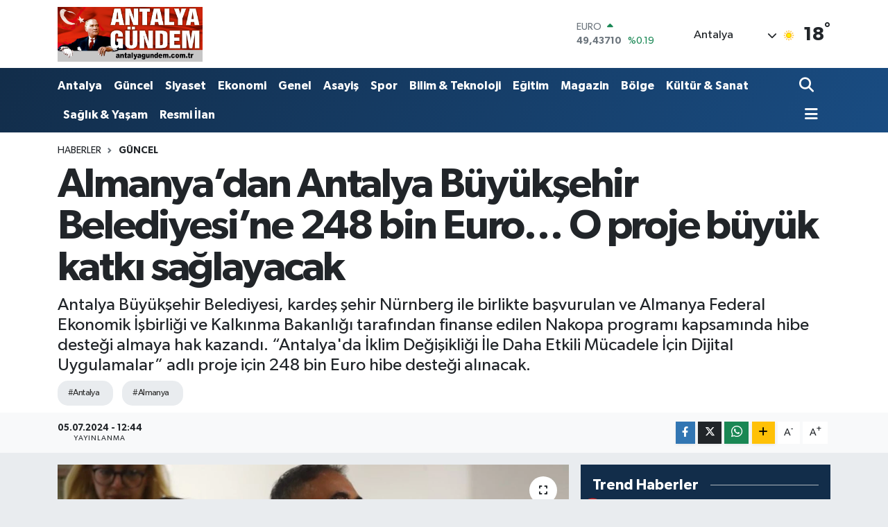

--- FILE ---
content_type: text/html; charset=UTF-8
request_url: https://www.antalyagundem.com.tr/almanyadan-antalya-buyuksehir-belediyesine-248-bin-euro-o-proje-buyuk-katki-saglayacak
body_size: 23894
content:
<!DOCTYPE html>
<html lang="tr" data-theme="flow">
<head>
<link rel="dns-prefetch" href="//www.antalyagundem.com.tr">
<link rel="dns-prefetch" href="//antalyagundemcomtr.teimg.com">
<link rel="dns-prefetch" href="//static.tebilisim.com">
<link rel="dns-prefetch" href="//schema.org","@type":"NewsMediaOrganization","url":"www.antalyagundem.com.tr","name":"Antalya">
<link rel="dns-prefetch" href="//cdn.p.analitik.bik.gov.tr">
<link rel="dns-prefetch" href="//www.googletagmanager.com">
<link rel="dns-prefetch" href="//jsc.idealmedia.io">
<link rel="dns-prefetch" href="//mc.yandex.ru">
<link rel="dns-prefetch" href="//cdn2.bildirt.com">
<link rel="dns-prefetch" href="//www.facebook.com">
<link rel="dns-prefetch" href="//www.twitter.com">
<link rel="dns-prefetch" href="//www.instagram.com">
<link rel="dns-prefetch" href="//www.youtube.com">
<link rel="dns-prefetch" href="//www.w3.org">
<link rel="dns-prefetch" href="//x.com">
<link rel="dns-prefetch" href="//api.whatsapp.com">
<link rel="dns-prefetch" href="//www.linkedin.com">
<link rel="dns-prefetch" href="//pinterest.com">
<link rel="dns-prefetch" href="//t.me">
<link rel="dns-prefetch" href="//medya.ilan.gov.tr">
<link rel="dns-prefetch" href="//facebook.com">
<link rel="dns-prefetch" href="//antalyagundem.com.tr">
<link rel="dns-prefetch" href="//tebilisim.com">
<link rel="dns-prefetch" href="//twitter.com">
<link rel="dns-prefetch" href="//www.antalyaningundemi.com">
<link rel="dns-prefetch" href="//cdn.onesignal.com">

    <meta charset="utf-8">
<title>Almanya’dan Antalya Büyükşehir Belediyesi’ne 248 bin Euro… O proje büyük katkı sağlayacak - Antalya Gündem Gazetesi | Son Dakika Antalya Haberleri</title>
<meta name="description" content="Antalya Büyükşehir Belediyesi, kardeş şehir Nürnberg ile birlikte başvurulan ve Almanya Federal Ekonomik İşbirliği ve Kalkınma Bakanlığı tarafından finanse edilen Nakopa programı kapsamında hibe desteği almaya hak kazandı. “Antalya&#039;da İklim Değişikliği İle Daha Etkili Mücadele İçin Dijital Uygulamalar” adlı proje için 248 bin Euro hibe desteği alınacak.">
<meta name="keywords" content="antalya, Almanya">
<link rel="canonical" href="https://www.antalyagundem.com.tr/almanyadan-antalya-buyuksehir-belediyesine-248-bin-euro-o-proje-buyuk-katki-saglayacak">
<meta name="viewport" content="width=device-width,initial-scale=1">
<meta name="X-UA-Compatible" content="IE=edge">
<meta name="robots" content="max-image-preview:large">
<meta name="theme-color" content="#122d4a">
<meta name="title" content="Almanya’dan Antalya Büyükşehir Belediyesi’ne 248 bin Euro… O proje büyük katkı sağlayacak">
<meta name="articleSection" content="news">
<meta name="datePublished" content="2024-07-05T12:44:00+03:00">
<meta name="dateModified" content="2024-07-05T12:44:00+03:00">
<meta name="articleAuthor" content="ANTALYA BÜYÜKŞEHİR BELEDİYESİ / BÜLTEN">
<meta name="author" content="ANTALYA BÜYÜKŞEHİR BELEDİYESİ / BÜLTEN">
<meta property="og:site_name" content="Antalya Gündem Gazetesi | Son Dakika Antalya Haberleri">
<meta property="og:title" content="Almanya’dan Antalya Büyükşehir Belediyesi’ne 248 bin Euro… O proje büyük katkı sağlayacak">
<meta property="og:description" content="Antalya Büyükşehir Belediyesi, kardeş şehir Nürnberg ile birlikte başvurulan ve Almanya Federal Ekonomik İşbirliği ve Kalkınma Bakanlığı tarafından finanse edilen Nakopa programı kapsamında hibe desteği almaya hak kazandı. “Antalya&#039;da İklim Değişikliği İle Daha Etkili Mücadele İçin Dijital Uygulamalar” adlı proje için 248 bin Euro hibe desteği alınacak.">
<meta property="og:url" content="https://www.antalyagundem.com.tr/almanyadan-antalya-buyuksehir-belediyesine-248-bin-euro-o-proje-buyuk-katki-saglayacak">
<meta property="og:image" content="https://antalyagundemcomtr.teimg.com/antalyagundem-com-tr/uploads/2024/07/iklim-degisikligi-ile-mucadeleye-dijital-uygulamali-cozum-4-small.JPG">
<meta property="og:type" content="article">
<meta property="og:article:published_time" content="2024-07-05T12:44:00+03:00">
<meta property="og:article:modified_time" content="2024-07-05T12:44:00+03:00">
<meta name="twitter:card" content="summary_large_image">
<meta name="twitter:site" content="@@antalyagundemg5">
<meta name="twitter:title" content="Almanya’dan Antalya Büyükşehir Belediyesi’ne 248 bin Euro… O proje büyük katkı sağlayacak">
<meta name="twitter:description" content="Antalya Büyükşehir Belediyesi, kardeş şehir Nürnberg ile birlikte başvurulan ve Almanya Federal Ekonomik İşbirliği ve Kalkınma Bakanlığı tarafından finanse edilen Nakopa programı kapsamında hibe desteği almaya hak kazandı. “Antalya&#039;da İklim Değişikliği İle Daha Etkili Mücadele İçin Dijital Uygulamalar” adlı proje için 248 bin Euro hibe desteği alınacak.">
<meta name="twitter:image" content="https://antalyagundemcomtr.teimg.com/antalyagundem-com-tr/uploads/2024/07/iklim-degisikligi-ile-mucadeleye-dijital-uygulamali-cozum-4-small.JPG">
<meta name="twitter:url" content="https://www.antalyagundem.com.tr/almanyadan-antalya-buyuksehir-belediyesine-248-bin-euro-o-proje-buyuk-katki-saglayacak">
<link rel="shortcut icon" type="image/x-icon" href="https://antalyagundemcomtr.teimg.com/antalyagundem-com-tr/uploads/2024/02/favicon.jpg">
<link rel="manifest" href="https://www.antalyagundem.com.tr/manifest.json?v=6.6.4" />
<link rel="preload" href="https://static.tebilisim.com/flow/assets/css/font-awesome/fa-solid-900.woff2" as="font" type="font/woff2" crossorigin />
<link rel="preload" href="https://static.tebilisim.com/flow/assets/css/font-awesome/fa-brands-400.woff2" as="font" type="font/woff2" crossorigin />
<link rel="preload" href="https://static.tebilisim.com/flow/assets/css/weather-icons/font/weathericons-regular-webfont.woff2" as="font" type="font/woff2" crossorigin />
<link rel="preload" href="https://static.tebilisim.com/flow/vendor/te/fonts/gibson/Gibson-Bold.woff2" as="font" type="font/woff2" crossorigin />
<link rel="preload" href="https://static.tebilisim.com/flow/vendor/te/fonts/gibson/Gibson-BoldItalic.woff2" as="font" type="font/woff2" crossorigin />
<link rel="preload" href="https://static.tebilisim.com/flow/vendor/te/fonts/gibson/Gibson-Italic.woff2" as="font" type="font/woff2" crossorigin />
<link rel="preload" href="https://static.tebilisim.com/flow/vendor/te/fonts/gibson/Gibson-Light.woff2" as="font" type="font/woff2" crossorigin />
<link rel="preload" href="https://static.tebilisim.com/flow/vendor/te/fonts/gibson/Gibson-LightItalic.woff2" as="font" type="font/woff2" crossorigin />
<link rel="preload" href="https://static.tebilisim.com/flow/vendor/te/fonts/gibson/Gibson-SemiBold.woff2" as="font" type="font/woff2" crossorigin />
<link rel="preload" href="https://static.tebilisim.com/flow/vendor/te/fonts/gibson/Gibson-SemiBoldItalic.woff2" as="font" type="font/woff2" crossorigin />
<link rel="preload" href="https://static.tebilisim.com/flow/vendor/te/fonts/gibson/Gibson.woff2" as="font" type="font/woff2" crossorigin />


<link rel="preload" as="style" href="https://static.tebilisim.com/flow/vendor/te/fonts/gibson.css?v=6.6.4">
<link rel="stylesheet" href="https://static.tebilisim.com/flow/vendor/te/fonts/gibson.css?v=6.6.4">

<style>:root {
        --te-link-color: #333;
        --te-link-hover-color: #000;
        --te-font: "Gibson";
        --te-secondary-font: "Gibson";
        --te-h1-font-size: 60px;
        --te-color: #122d4a;
        --te-hover-color: #194c82;
        --mm-ocd-width: 85%!important; /*  Mobil Menü Genişliği */
        --swiper-theme-color: var(--te-color)!important;
        --header-13-color: #ffc107;
    }</style><link rel="preload" as="style" href="https://static.tebilisim.com/flow/assets/vendor/bootstrap/css/bootstrap.min.css?v=6.6.4">
<link rel="stylesheet" href="https://static.tebilisim.com/flow/assets/vendor/bootstrap/css/bootstrap.min.css?v=6.6.4">
<link rel="preload" as="style" href="https://static.tebilisim.com/flow/assets/css/app6.6.4.min.css">
<link rel="stylesheet" href="https://static.tebilisim.com/flow/assets/css/app6.6.4.min.css">



<script type="application/ld+json">{"@context":"https:\/\/schema.org","@type":"WebSite","url":"https:\/\/www.antalyagundem.com.tr","potentialAction":{"@type":"SearchAction","target":"https:\/\/www.antalyagundem.com.tr\/arama?q={query}","query-input":"required name=query"}}</script>

<script type="application/ld+json">{"@context":"https://schema.org","@type":"NewsMediaOrganization","url":"https://www.antalyagundem.com.tr","name":"Antalya Gündem Gazetesi","logo":"https://antalyagundemcomtr.teimg.com/antalyagundem-com-tr/uploads/2025/05/net-yeni-logo.png","sameAs":["https://www.facebook.com/antalyaningundemi","https://www.twitter.com/@antalyagundemg5","https://www.youtube.com/@antalyagundem","https://www.instagram.com/antalyagundem"]}</script>

<script type="application/ld+json">{"@context":"https:\/\/schema.org","@graph":[{"@type":"SiteNavigationElement","name":"Ana Sayfa","url":"https:\/\/www.antalyagundem.com.tr","@id":"https:\/\/www.antalyagundem.com.tr"},{"@type":"SiteNavigationElement","name":"Antalya","url":"https:\/\/www.antalyagundem.com.tr\/antalya","@id":"https:\/\/www.antalyagundem.com.tr\/antalya"},{"@type":"SiteNavigationElement","name":"G\u00fcncel","url":"https:\/\/www.antalyagundem.com.tr\/guncel","@id":"https:\/\/www.antalyagundem.com.tr\/guncel"},{"@type":"SiteNavigationElement","name":"Asayi\u015f","url":"https:\/\/www.antalyagundem.com.tr\/asayis","@id":"https:\/\/www.antalyagundem.com.tr\/asayis"},{"@type":"SiteNavigationElement","name":"K\u00fclt\u00fcr & Sanat","url":"https:\/\/www.antalyagundem.com.tr\/kultur-sanat","@id":"https:\/\/www.antalyagundem.com.tr\/kultur-sanat"},{"@type":"SiteNavigationElement","name":"B\u00f6lge","url":"https:\/\/www.antalyagundem.com.tr\/bolge","@id":"https:\/\/www.antalyagundem.com.tr\/bolge"},{"@type":"SiteNavigationElement","name":"Siyaset","url":"https:\/\/www.antalyagundem.com.tr\/siyaset","@id":"https:\/\/www.antalyagundem.com.tr\/siyaset"},{"@type":"SiteNavigationElement","name":"Spor","url":"https:\/\/www.antalyagundem.com.tr\/spor","@id":"https:\/\/www.antalyagundem.com.tr\/spor"},{"@type":"SiteNavigationElement","name":"E\u011fitim","url":"https:\/\/www.antalyagundem.com.tr\/egitim","@id":"https:\/\/www.antalyagundem.com.tr\/egitim"},{"@type":"SiteNavigationElement","name":"Ekonomi","url":"https:\/\/www.antalyagundem.com.tr\/ekonomi","@id":"https:\/\/www.antalyagundem.com.tr\/ekonomi"},{"@type":"SiteNavigationElement","name":"G\u00f6r\u00fcnt\u00fcl\u00fc Haber","url":"https:\/\/www.antalyagundem.com.tr\/goruntulu-haber","@id":"https:\/\/www.antalyagundem.com.tr\/goruntulu-haber"},{"@type":"SiteNavigationElement","name":"Sa\u011fl\u0131k & Ya\u015fam","url":"https:\/\/www.antalyagundem.com.tr\/saglik-yasam","@id":"https:\/\/www.antalyagundem.com.tr\/saglik-yasam"},{"@type":"SiteNavigationElement","name":"Genel","url":"https:\/\/www.antalyagundem.com.tr\/genel","@id":"https:\/\/www.antalyagundem.com.tr\/genel"},{"@type":"SiteNavigationElement","name":"Bilim & Teknoloji","url":"https:\/\/www.antalyagundem.com.tr\/bilim-teknoloji","@id":"https:\/\/www.antalyagundem.com.tr\/bilim-teknoloji"},{"@type":"SiteNavigationElement","name":"Resmi \u0130lan","url":"https:\/\/www.antalyagundem.com.tr\/resmi-ilan","@id":"https:\/\/www.antalyagundem.com.tr\/resmi-ilan"},{"@type":"SiteNavigationElement","name":"Magazin","url":"https:\/\/www.antalyagundem.com.tr\/magazin","@id":"https:\/\/www.antalyagundem.com.tr\/magazin"},{"@type":"SiteNavigationElement","name":"Eski k\u00f6\u015fe yaz\u0131lar\u0131","url":"https:\/\/www.antalyagundem.com.tr\/eski-kose-yazilari","@id":"https:\/\/www.antalyagundem.com.tr\/eski-kose-yazilari"},{"@type":"SiteNavigationElement","name":"Alanya Son Dakika Haberleri","url":"https:\/\/www.antalyagundem.com.tr\/alanya-son-dakika-haberleri","@id":"https:\/\/www.antalyagundem.com.tr\/alanya-son-dakika-haberleri"},{"@type":"SiteNavigationElement","name":"Ka\u015f Son Dakika Haberleri","url":"https:\/\/www.antalyagundem.com.tr\/kas-son-dakika-haberleri","@id":"https:\/\/www.antalyagundem.com.tr\/kas-son-dakika-haberleri"},{"@type":"SiteNavigationElement","name":"Demre Son Dakika Haberleri","url":"https:\/\/www.antalyagundem.com.tr\/demre-son-dakika-haberleri","@id":"https:\/\/www.antalyagundem.com.tr\/demre-son-dakika-haberleri"},{"@type":"SiteNavigationElement","name":"Elmal\u0131 Son Dakika Haberleri","url":"https:\/\/www.antalyagundem.com.tr\/elmali-son-dakika-haberleri","@id":"https:\/\/www.antalyagundem.com.tr\/elmali-son-dakika-haberleri"},{"@type":"SiteNavigationElement","name":"Finike Son Dakika Haberleri","url":"https:\/\/www.antalyagundem.com.tr\/finike-son-dakika-haberleri","@id":"https:\/\/www.antalyagundem.com.tr\/finike-son-dakika-haberleri"},{"@type":"SiteNavigationElement","name":"Manavgat Son Dakika Haberleri","url":"https:\/\/www.antalyagundem.com.tr\/manavgat-son-dakika-haberleri","@id":"https:\/\/www.antalyagundem.com.tr\/manavgat-son-dakika-haberleri"},{"@type":"SiteNavigationElement","name":"Kemer Son Dakika Haberleri","url":"https:\/\/www.antalyagundem.com.tr\/kemer-son-dakika-haberleri","@id":"https:\/\/www.antalyagundem.com.tr\/kemer-son-dakika-haberleri"},{"@type":"SiteNavigationElement","name":"Kepez Son Dakika Haberleri","url":"https:\/\/www.antalyagundem.com.tr\/kepez-son-dakika-haberleri","@id":"https:\/\/www.antalyagundem.com.tr\/kepez-son-dakika-haberleri"},{"@type":"SiteNavigationElement","name":"Muratpa\u015fa Son Dakika Haberleri","url":"https:\/\/www.antalyagundem.com.tr\/muratpasa-son-dakika-haberleri","@id":"https:\/\/www.antalyagundem.com.tr\/muratpasa-son-dakika-haberleri"},{"@type":"SiteNavigationElement","name":"Konyaalt\u0131 Son Dakika Haberleri","url":"https:\/\/www.antalyagundem.com.tr\/konyaalti-son-dakika-haberleri","@id":"https:\/\/www.antalyagundem.com.tr\/konyaalti-son-dakika-haberleri"},{"@type":"SiteNavigationElement","name":"Aksu Son Dakika Haberleri","url":"https:\/\/www.antalyagundem.com.tr\/aksu-son-dakika-haberleri","@id":"https:\/\/www.antalyagundem.com.tr\/aksu-son-dakika-haberleri"},{"@type":"SiteNavigationElement","name":"\u0130brad\u0131 Son Dakika Haberleri","url":"https:\/\/www.antalyagundem.com.tr\/ibradi-son-dakika-haberleri","@id":"https:\/\/www.antalyagundem.com.tr\/ibradi-son-dakika-haberleri"},{"@type":"SiteNavigationElement","name":"Gazipa\u015fa Son Dakika Haberleri","url":"https:\/\/www.antalyagundem.com.tr\/gazipa\u015fa-son-dakika-haberleri","@id":"https:\/\/www.antalyagundem.com.tr\/gazipa\u015fa-son-dakika-haberleri"},{"@type":"SiteNavigationElement","name":"Serik Son Dakika Haberleri","url":"https:\/\/www.antalyagundem.com.tr\/serik-son-dakika-haberleri","@id":"https:\/\/www.antalyagundem.com.tr\/serik-son-dakika-haberleri"},{"@type":"SiteNavigationElement","name":"Kumluca Son Dakika Haberleri","url":"https:\/\/www.antalyagundem.com.tr\/kumluca-son-dakika-haberleri","@id":"https:\/\/www.antalyagundem.com.tr\/kumluca-son-dakika-haberleri"},{"@type":"SiteNavigationElement","name":"Korkuteli Son Dakika Haberleri","url":"https:\/\/www.antalyagundem.com.tr\/korkuteli-son-dakika-haberleri","@id":"https:\/\/www.antalyagundem.com.tr\/korkuteli-son-dakika-haberleri"},{"@type":"SiteNavigationElement","name":"G\u00fcndo\u011fmu\u015f Son Dakika Haberleri","url":"https:\/\/www.antalyagundem.com.tr\/gundogmus-son-dakika-haberleri","@id":"https:\/\/www.antalyagundem.com.tr\/gundogmus-son-dakika-haberleri"},{"@type":"SiteNavigationElement","name":"D\u00f6\u015femealt\u0131 Son Dakika Haberleri","url":"https:\/\/www.antalyagundem.com.tr\/dosemealti-son-dakika-haberleri","@id":"https:\/\/www.antalyagundem.com.tr\/dosemealti-son-dakika-haberleri"},{"@type":"SiteNavigationElement","name":"Akseki Son Dakika Haberleri","url":"https:\/\/www.antalyagundem.com.tr\/akseki-son-dakika-haberleri","@id":"https:\/\/www.antalyagundem.com.tr\/akseki-son-dakika-haberleri"},{"@type":"SiteNavigationElement","name":"Gizlilik S\u00f6zle\u015fmesi","url":"https:\/\/www.antalyagundem.com.tr\/gizlilik-sozlesmesi","@id":"https:\/\/www.antalyagundem.com.tr\/gizlilik-sozlesmesi"},{"@type":"SiteNavigationElement","name":"\u0130leti\u015fim","url":"https:\/\/www.antalyagundem.com.tr\/iletisim","@id":"https:\/\/www.antalyagundem.com.tr\/iletisim"},{"@type":"SiteNavigationElement","name":"Yazarlar","url":"https:\/\/www.antalyagundem.com.tr\/yazarlar","@id":"https:\/\/www.antalyagundem.com.tr\/yazarlar"},{"@type":"SiteNavigationElement","name":"Foto Galeri","url":"https:\/\/www.antalyagundem.com.tr\/foto-galeri","@id":"https:\/\/www.antalyagundem.com.tr\/foto-galeri"},{"@type":"SiteNavigationElement","name":"Video Galeri","url":"https:\/\/www.antalyagundem.com.tr\/video","@id":"https:\/\/www.antalyagundem.com.tr\/video"},{"@type":"SiteNavigationElement","name":"Biyografiler","url":"https:\/\/www.antalyagundem.com.tr\/biyografi","@id":"https:\/\/www.antalyagundem.com.tr\/biyografi"},{"@type":"SiteNavigationElement","name":"R\u00f6portajlar","url":"https:\/\/www.antalyagundem.com.tr\/roportaj","@id":"https:\/\/www.antalyagundem.com.tr\/roportaj"},{"@type":"SiteNavigationElement","name":"Anketler","url":"https:\/\/www.antalyagundem.com.tr\/anketler","@id":"https:\/\/www.antalyagundem.com.tr\/anketler"},{"@type":"SiteNavigationElement","name":"Ey\u00fcpsultan Bug\u00fcn, Yar\u0131n ve 1 Haftal\u0131k Hava Durumu Tahmini","url":"https:\/\/www.antalyagundem.com.tr\/eyupsultan-hava-durumu","@id":"https:\/\/www.antalyagundem.com.tr\/eyupsultan-hava-durumu"},{"@type":"SiteNavigationElement","name":"Ey\u00fcpsultan Namaz Vakitleri","url":"https:\/\/www.antalyagundem.com.tr\/eyupsultan-namaz-vakitleri","@id":"https:\/\/www.antalyagundem.com.tr\/eyupsultan-namaz-vakitleri"},{"@type":"SiteNavigationElement","name":"Puan Durumu ve Fikst\u00fcr","url":"https:\/\/www.antalyagundem.com.tr\/futbol\/st-super-lig-puan-durumu-ve-fikstur","@id":"https:\/\/www.antalyagundem.com.tr\/futbol\/st-super-lig-puan-durumu-ve-fikstur"}]}</script>

<script type="application/ld+json">{"@context":"https:\/\/schema.org","@type":"BreadcrumbList","itemListElement":[{"@type":"ListItem","position":1,"item":{"@type":"Thing","@id":"https:\/\/www.antalyagundem.com.tr","name":"Haberler"}}]}</script>
<script type="application/ld+json">{"@context":"https:\/\/schema.org","@type":"NewsArticle","headline":"Almanya\u2019dan Antalya B\u00fcy\u00fck\u015fehir Belediyesi\u2019ne 248 bin Euro\u2026 O proje b\u00fcy\u00fck katk\u0131 sa\u011flayacak","articleSection":"G\u00fcncel","dateCreated":"2024-07-05T12:44:00+03:00","datePublished":"2024-07-05T12:44:00+03:00","dateModified":"2024-07-05T12:44:00+03:00","wordCount":466,"genre":"news","mainEntityOfPage":{"@type":"WebPage","@id":"https:\/\/www.antalyagundem.com.tr\/almanyadan-antalya-buyuksehir-belediyesine-248-bin-euro-o-proje-buyuk-katki-saglayacak"},"articleBody":"<p>Antalya B\u00fcy\u00fck\u015fehir Belediyesi D\u0131\u015f \u0130li\u015fkiler Dairesi Ba\u015fkanl\u0131\u011f\u0131, \u0130klim De\u011fi\u015fikli\u011fi ve S\u0131f\u0131r At\u0131k Dairesi Ba\u015fkanl\u0131\u011f\u0131 ve Almanya N\u00fcrnberg Belediyesi D\u0131\u015f \u0130li\u015fkiler Dairesi\u2019nin ortak \u00e7al\u0131\u015fmalar\u0131 sonucu ba\u015fvurusu yap\u0131lan proje kabul edildi.<\/p>\r\n\r\n<p><img alt=\"\u0130klim De\u011fi\u015fikli\u011fi Ile M\u00fccadeleye Dijital Uygulamal\u0131 \u00c7\u00f6z\u00fcm (1) (Small)\" class=\"detail-photo img-fluid\" src=\"https:\/\/antalyagundemcomtr.teimg.com\/antalyagundem-com-tr\/uploads\/2024\/07\/iklim-degisikligi-ile-mucadeleye-dijital-uygulamali-cozum-1-small.JPG\" \/><\/p>\r\n\r\n<h2>\u201c248 B\u0130N 400 EURO H\u0130BE DESTE\u011e\u0130 SA\u011eLANACAK\u201d<\/h2>\r\n\r\n<p>\u0130nsan kaynakl\u0131 iklim de\u011fi\u015fikli\u011fi konusunda fark\u0131ndal\u0131k yaratmay\u0131 ama\u00e7layan proje i\u00e7in Engagement Global b\u00fcnyesinde faaliyet g\u00f6steren Tek D\u00fcnyada Belediyeler Hizmet Dairesi (SKEW) taraf\u0131ndan y\u00fcr\u00fct\u00fclen ve Federal Ekonomik \u0130\u015fbirli\u011fi ve Kalk\u0131nma Bakanl\u0131\u011f\u0131 taraf\u0131ndan finanse edilen Nakopa program\u0131 kapsam\u0131nda 248 bin 400 Euro hibe deste\u011fi sa\u011flanacak.<\/p>\r\n\r\n<p><img alt=\"\u0130klim De\u011fi\u015fikli\u011fi Ile M\u00fccadeleye Dijital Uygulamal\u0131 \u00c7\u00f6z\u00fcm (2) (Small)\" class=\"detail-photo img-fluid\" src=\"https:\/\/antalyagundemcomtr.teimg.com\/antalyagundem-com-tr\/uploads\/2024\/07\/iklim-degisikligi-ile-mucadeleye-dijital-uygulamali-cozum-2-small.JPG\" \/><\/p>\r\n\r\n<h2>\u00c7EVREYE KATKI SA\u011eLAYACAK<\/h2>\r\n\r\n<p>Projeyle, Antalya \u00c7evre E\u011fitim ve \u0130novasyon Merkezi'nde hareketli g\u00f6r\u00fcnt\u00fclerin yer ald\u0131\u011f\u0131 interaktif bir \u00f6\u011frenme ortam\u0131 sa\u011flanacak. Bu ama\u00e7la olu\u015fturulacak k\u00fcbik odada, insan kaynakl\u0131 iklim de\u011fi\u015fikli\u011fine ili\u015fkin senaryolar ve infografikler \u00fc\u00e7 duvarda sunulacak. D\u00f6rd\u00fcnc\u00fc duvarda ise Antalya B\u00fcy\u00fck\u015fehir Belediyesi'nin hayata ge\u00e7irdi\u011fi \u00e7evre projeleri ve \u00e7\u00f6z\u00fcmleri hakk\u0131nda video ve bilgiler yer alacak. Ula\u015f\u0131m sorunlar\u0131, sera gazlar\u0131n\u0131n etkileri, denizde istilac\u0131 t\u00fcrler, orman yang\u0131nlar\u0131 ve \u00e7evresel at\u0131klar gibi kentimizi ve t\u00fcm d\u00fcnyay\u0131 ilgilendiren problemlere dikkat \u00e7ekilecek.<\/p>\r\n\r\n<p><img alt=\"\u0130klim De\u011fi\u015fikli\u011fi Ile M\u00fccadeleye Dijital Uygulamal\u0131 \u00c7\u00f6z\u00fcm (5) (Small)\" class=\"detail-photo img-fluid\" src=\"https:\/\/antalyagundemcomtr.teimg.com\/antalyagundem-com-tr\/uploads\/2024\/07\/iklim-degisikligi-ile-mucadeleye-dijital-uygulamali-cozum-5-small.JPG\" \/><\/p>\r\n\r\n<h2>MERKEZ HAKKINDA B\u0130LG\u0130 VER\u0130LD\u0130<\/h2>\r\n\r\n<p>N\u00fcrnberg D\u0131\u015f \u0130li\u015fkiler Daire Ba\u015fkan\u0131 Vekili Silvie Preusser ile N\u00fcrnberg Belediyesi D\u0131\u015f \u0130li\u015fkiler Dairesi Antalya Koordinat\u00f6r\u00fc Luis Prada Antalya\u2019ya gelerek projenin hayata ge\u00e7irilece\u011fi Antalya B\u00fcy\u00fck\u015fehir Belediyesi \u00c7evre E\u011fitim ve \u0130novasyon Merkezi\u2019ni gezdi.<\/p>\r\n\r\n<p>Antalya B\u00fcy\u00fck\u015fehir Belediyesi Ba\u015fkan Dan\u0131\u015fman\u0131 \u00c7evre Y\u00fcksek M\u00fchendisi Lokman Atasoy ile \u0130klim De\u011fi\u015fikli\u011fi ve S\u0131f\u0131r At\u0131k Daire Ba\u015fkan\u0131 Melike Kire\u00e7ciba\u015f\u0131 merkez hakk\u0131nda N\u00fcrnberg heyetine bilgi verdi.<\/p>\r\n\r\n<p><img alt=\"\u0130klim De\u011fi\u015fikli\u011fi Ile M\u00fccadeleye Dijital Uygulamal\u0131 \u00c7\u00f6z\u00fcm (4) (Small)\" class=\"detail-photo img-fluid\" src=\"https:\/\/antalyagundemcomtr.teimg.com\/antalyagundem-com-tr\/uploads\/2024\/07\/iklim-degisikligi-ile-mucadeleye-dijital-uygulamali-cozum-4-small.JPG\" \/><\/p>\r\n\r\n<h2>\u0130KL\u0130M DE\u011e\u0130\u015e\u0130KL\u0130\u011e\u0130NE KAR\u015eI B\u0130L\u0130N\u00c7 GEL\u0130\u015eT\u0130R\u0130LECEK<\/h2>\r\n\r\n<p>Antalya B\u00fcy\u00fck\u015fehir Belediyesi Ba\u015fkan Dan\u0131\u015fman\u0131 \u00c7evre Y\u00fcksek M\u00fchendisi Lokman Atasoy, k\u00fcbik oda sayesinde, ziyaret\u00e7ilerin insan kaynakl\u0131 olu\u015fan iklim de\u011fi\u015fikli\u011fi ve \u00e7evreye etkilerini, dikkat edilmesi gereken hususlar\u0131 teknolojiyi kullanarak daha etkili bir \u015fekilde aktarabileceklerini ifade etti. Atasoy, \u201cKuraca\u011f\u0131m\u0131z dijital k\u00fcbik odada ziyaret\u00e7ilerimiz iklim de\u011fi\u015fikli\u011finin etkilerini daha ger\u00e7ek\u00e7i olarak g\u00f6recekler.<\/p>\r\n\r\n<p>Yarat\u0131lacak sesli ve g\u00f6rsel efektler ile verilecek mesajlar ziyaret\u00e7ilerin haf\u0131zas\u0131nda daha \u00e7ok yer alacak. Antalya\u2019m\u0131z i\u00e7in yine ilk olacak bir proje. 2026 y\u0131l\u0131nda tamamlanmas\u0131n\u0131 planlad\u0131\u011f\u0131m\u0131z bu proje sayesinde ba\u015fta \u00e7ocuklar olmak \u00fczere Antalya halk\u0131n\u0131n \u00e7evre fark\u0131ndal\u0131\u011f\u0131n\u0131n artmas\u0131na \u00f6nemli katk\u0131lar sa\u011flayaca\u011f\u0131na inan\u0131yoruz\u201d ifadelerini kulland\u0131.<\/p>","description":"Antalya B\u00fcy\u00fck\u015fehir Belediyesi, karde\u015f \u015fehir N\u00fcrnberg ile birlikte ba\u015fvurulan ve Almanya Federal Ekonomik \u0130\u015fbirli\u011fi ve Kalk\u0131nma Bakanl\u0131\u011f\u0131 taraf\u0131ndan finanse edilen Nakopa program\u0131 kapsam\u0131nda hibe deste\u011fi almaya hak kazand\u0131. \u201cAntalya'da \u0130klim De\u011fi\u015fikli\u011fi \u0130le Daha Etkili M\u00fccadele \u0130\u00e7in Dijital Uygulamalar\u201d adl\u0131 proje i\u00e7in 248 bin Euro hibe deste\u011fi al\u0131nacak.","inLanguage":"tr-TR","keywords":["antalya","Almanya"],"image":{"@type":"ImageObject","url":"https:\/\/antalyagundemcomtr.teimg.com\/crop\/1280x720\/antalyagundem-com-tr\/uploads\/2024\/07\/iklim-degisikligi-ile-mucadeleye-dijital-uygulamali-cozum-4-small.JPG","width":"1280","height":"720","caption":"Almanya\u2019dan Antalya B\u00fcy\u00fck\u015fehir Belediyesi\u2019ne 248 bin Euro\u2026 O proje b\u00fcy\u00fck katk\u0131 sa\u011flayacak"},"publishingPrinciples":"https:\/\/www.antalyagundem.com.tr\/gizlilik-sozlesmesi","isFamilyFriendly":"http:\/\/schema.org\/True","isAccessibleForFree":"http:\/\/schema.org\/True","publisher":{"@type":"Organization","name":"Antalya G\u00fcndem Gazetesi","image":"https:\/\/antalyagundemcomtr.teimg.com\/antalyagundem-com-tr\/uploads\/2025\/05\/net-yeni-logo.png","logo":{"@type":"ImageObject","url":"https:\/\/antalyagundemcomtr.teimg.com\/antalyagundem-com-tr\/uploads\/2025\/05\/net-yeni-logo.png","width":"640","height":"375"}},"author":{"@type":"Person","name":"Antalya G\u00fcndem Gazetesi","honorificPrefix":"","jobTitle":"","url":null}}</script>




<script>!function(){var t=document.createElement("script");t.setAttribute("src",'https://cdn.p.analitik.bik.gov.tr/tracker'+(typeof Intl!=="undefined"?(typeof (Intl||"").PluralRules!=="undefined"?'1':typeof Promise!=="undefined"?'2':typeof MutationObserver!=='undefined'?'3':'4'):'4')+'.js'),t.setAttribute("data-website-id","9fe0c7ca-f5d0-4fc1-9e54-62898be9cb9b"),t.setAttribute("data-host-url",'//9fe0c7ca-f5d0-4fc1-9e54-62898be9cb9b.collector.p.analitik.bik.gov.tr'),document.head.appendChild(t)}();</script>
<!-- Google tag (gtag.js) -->
<script async src="https://www.googletagmanager.com/gtag/js?id=AW-11326031324"></script>
<script>
  window.dataLayer = window.dataLayer || [];
  function gtag(){dataLayer.push(arguments);}
  gtag('js', new Date());
  gtag('config', 'AW-11326031324');
</script>

<script src="https://jsc.idealmedia.io/site/956315.js" async></script>

<!-- Google tag (gtag.js) --> 
<script async src="https://www.googletagmanager.com/gtag/js?id=AW-11326031324"></script> <script> window.dataLayer = window.dataLayer || []; function gtag(){dataLayer.push(arguments);} gtag('js', new Date()); gtag('config', 'AW-11326031324'); </script>

<!-- Event snippet for Sayfa görüntüleme (1) conversion page -->
<script>
  gtag('event', 'conversion', {'send_to': 'AW-11326031324/PzOqCJq89K0ZENyL1pgq'});
</script>

<!-- Yandex.Metrika counter -->
<script type="text/javascript" >
   (function(m,e,t,r,i,k,a){m[i]=m[i]||function(){(m[i].a=m[i].a||[]).push(arguments)};
   m[i].l=1*new Date();
   for (var j = 0; j < document.scripts.length; j++) {if (document.scripts[j].src === r) { return; }}
   k=e.createElement(t),a=e.getElementsByTagName(t)[0],k.async=1,k.src=r,a.parentNode.insertBefore(k,a)})
   (window, document, "script", "https://mc.yandex.ru/metrika/tag.js", "ym");

   ym(99562890, "init", {
        clickmap:true,
        trackLinks:true,
        accurateTrackBounce:true
   });
</script>
<noscript><div><img src="https://mc.yandex.ru/watch/99562890" style="position:absolute; left:-9999px;" alt="" /></div></noscript>
<!-- /Yandex.Metrika counter -->

<!-- Yandex.Metrika counter -->
<script type="text/javascript" >
   (function(m,e,t,r,i,k,a){m[i]=m[i]||function(){(m[i].a=m[i].a||[]).push(arguments)};
   m[i].l=1*new Date();
   for (var j = 0; j < document.scripts.length; j++) {if (document.scripts[j].src === r) { return; }}
   k=e.createElement(t),a=e.getElementsByTagName(t)[0],k.async=1,k.src=r,a.parentNode.insertBefore(k,a)})
   (window, document, "script", "https://mc.yandex.ru/metrika/tag.js", "ym");
   ym(99483494, "init", {
        clickmap:true,
        trackLinks:true,
        accurateTrackBounce:true,
        webvisor:true
   });
</script>
<!-- /Yandex.Metrika counter -->

<!-- Google tag (gtag.js) --> <script async src="https://www.googletagmanager.com/gtag/js?id=AW-11180303868"></script> <script> window.dataLayer = window.dataLayer || []; function gtag(){dataLayer.push(arguments);} gtag('js', new Date()); gtag('config', 'AW-11180303868'); </script>

<!-- Event snippet for Sayfa Görüntülenme conversion page --> 
<script> gtag('event', 'conversion', {'send_to': 'AW-11180303868/JkPuCNS62_MZEPzLl9Mp'}); </script>

<!-- Google tag (gtag.js) -->
<script async src="https://www.googletagmanager.com/gtag/js?id=G-2J5PMP3DLZ"></script>
<script>
  window.dataLayer = window.dataLayer || [];
  function gtag(){dataLayer.push(arguments);}
  gtag('js', new Date());

  gtag('config', 'G-2J5PMP3DLZ');
</script>

<!-- Google tag (gtag.js) -->
<script async src="https://www.googletagmanager.com/gtag/js?id=AW-11326031324"></script>
<script>
  window.dataLayer = window.dataLayer || [];
  function gtag(){dataLayer.push(arguments);}
  gtag('js', new Date());

  gtag('config', 'AW-11326031324');
</script>

<!-- Event snippet for Sayfa görüntüleme conversion page -->
<script>
  gtag('event', 'conversion', {
      'send_to': 'AW-17230533177/I4M4CNzVpN4aELmklJhA',
      'value': 1.0,
      'currency': 'TRY'
  });
</script>

<link rel="manifest" href="/manifest.json?data=Bildirt">
<script>var uygulamaid="236765-3423-9875-1681-4771-6";</script>
<script src="https://cdn2.bildirt.com/BildirtSDKfiles.js"></script>



<script async data-cfasync="false"
	src="https://www.googletagmanager.com/gtag/js?id=G-CB3G6XB4K5"></script>
<script data-cfasync="false">
	window.dataLayer = window.dataLayer || [];
	  function gtag(){dataLayer.push(arguments);}
	  gtag('js', new Date());
	  gtag('config', 'G-CB3G6XB4K5');
</script>




</head>




<body class="d-flex flex-column min-vh-100">

    
    

    <header class="header-1">
    <nav class="top-header navbar navbar-expand-lg navbar-light shadow-sm bg-white py-1">
        <div class="container">
                            <a class="navbar-brand me-0" href="/" title="Antalya Gündem Gazetesi | Son Dakika Antalya Haberleri">
                <img src="https://antalyagundemcomtr.teimg.com/antalyagundem-com-tr/uploads/2025/05/net-yeni-logo.png" alt="Antalya Gündem Gazetesi | Son Dakika Antalya Haberleri" width="209" height="40" class="light-mode img-fluid flow-logo">
<img src="https://antalyagundemcomtr.teimg.com/antalyagundem-com-tr/uploads/2025/05/net-yeni-logo.png" alt="Antalya Gündem Gazetesi | Son Dakika Antalya Haberleri" width="209" height="40" class="dark-mode img-fluid flow-logo d-none">

            </a>
                                    <div class="header-widgets d-lg-flex justify-content-end align-items-center d-none">
                <div class="position-relative overflow-hidden" style="height: 40px;">
                    <!-- PİYASALAR -->
        <div class="newsticker mini">
        <ul class="newsticker__h4 list-unstyled text-secondary" data-header="1">
            <li class="newsticker__item col dolar">
                <div>DOLAR <span class="text-danger"><i class="fa fa-caret-down ms-1"></i></span> </div>
                <div class="fw-bold mb-0 d-inline-block">42,48550</div>
                <span class="d-inline-block ms-2 text-danger">%-0.05</span>
            </li>
            <li class="newsticker__item col euro">
                <div>EURO <span class="text-success"><i class="fa fa-caret-up ms-1"></i></span> </div>
                <div class="fw-bold mb-0 d-inline-block">49,43710</div><span
                    class="d-inline-block ms-2 text-success">%0.19</span>
            </li>
            <li class="newsticker__item col sterlin">
                <div>STERLİN <span class="text-danger"><i class="fa fa-caret-down ms-1"></i></span> </div>
                <div class="fw-bold mb-0 d-inline-block">56,23220</div><span
                    class="d-inline-block ms-2 text-danger">%-0.18</span>
            </li>
            <li class="newsticker__item col altin">
                <div>G.ALTIN <span class="text-success"><i class="fa fa-caret-up ms-1"></i></span> </div>
                <div class="fw-bold mb-0 d-inline-block">5805,61000</div>
                <span class="d-inline-block ms-2 text-success">%0.73</span>
            </li>
            <li class="newsticker__item col bist">
                <div>BİST100 <span class="text-success"><i class="fa fa-caret-up ms-1"></i></span> </div>
                <div class="fw-bold mb-0 d-inline-block">11.051,00</div>
                <span class="d-inline-block ms-2 text-success">%140</span>
            </li>
            <li class="newsticker__item col btc">
                <div>BITCOIN <span class="text-danger"><i class="fa fa-caret-down ms-1"></i></span> </div>
                <div class="fw-bold mb-0 d-inline-block">86.473,60</div>
                <span class="d-inline-block ms-2 text-danger">%-5.36</span>
            </li>
        </ul>
    </div>
    

                </div>
                <div class="weather-top d-none d-lg-flex justify-content-between align-items-center ms-4 weather-widget mini">
                    <!-- HAVA DURUMU -->

<input type="hidden" name="widget_setting_weathercity" value="37.09516720,31.07937050" />

            <div class="weather mx-1">
            <div class="custom-selectbox " onclick="toggleDropdown(this)" style="width: 120px">
    <div class="d-flex justify-content-between align-items-center">
        <span style="">Antalya</span>
        <i class="fas fa-chevron-down" style="font-size: 14px"></i>
    </div>
    <ul class="bg-white text-dark overflow-widget" style="min-height: 100px; max-height: 300px">
                        <li>
            <a href="https://www.antalyagundem.com.tr/adana-hava-durumu" title="Adana Hava Durumu" class="text-dark">
                Adana
            </a>
        </li>
                        <li>
            <a href="https://www.antalyagundem.com.tr/adiyaman-hava-durumu" title="Adıyaman Hava Durumu" class="text-dark">
                Adıyaman
            </a>
        </li>
                        <li>
            <a href="https://www.antalyagundem.com.tr/afyonkarahisar-hava-durumu" title="Afyonkarahisar Hava Durumu" class="text-dark">
                Afyonkarahisar
            </a>
        </li>
                        <li>
            <a href="https://www.antalyagundem.com.tr/agri-hava-durumu" title="Ağrı Hava Durumu" class="text-dark">
                Ağrı
            </a>
        </li>
                        <li>
            <a href="https://www.antalyagundem.com.tr/aksaray-hava-durumu" title="Aksaray Hava Durumu" class="text-dark">
                Aksaray
            </a>
        </li>
                        <li>
            <a href="https://www.antalyagundem.com.tr/amasya-hava-durumu" title="Amasya Hava Durumu" class="text-dark">
                Amasya
            </a>
        </li>
                        <li>
            <a href="https://www.antalyagundem.com.tr/ankara-hava-durumu" title="Ankara Hava Durumu" class="text-dark">
                Ankara
            </a>
        </li>
                        <li>
            <a href="https://www.antalyagundem.com.tr/antalya-hava-durumu" title="Antalya Hava Durumu" class="text-dark">
                Antalya
            </a>
        </li>
                        <li>
            <a href="https://www.antalyagundem.com.tr/ardahan-hava-durumu" title="Ardahan Hava Durumu" class="text-dark">
                Ardahan
            </a>
        </li>
                        <li>
            <a href="https://www.antalyagundem.com.tr/artvin-hava-durumu" title="Artvin Hava Durumu" class="text-dark">
                Artvin
            </a>
        </li>
                        <li>
            <a href="https://www.antalyagundem.com.tr/aydin-hava-durumu" title="Aydın Hava Durumu" class="text-dark">
                Aydın
            </a>
        </li>
                        <li>
            <a href="https://www.antalyagundem.com.tr/balikesir-hava-durumu" title="Balıkesir Hava Durumu" class="text-dark">
                Balıkesir
            </a>
        </li>
                        <li>
            <a href="https://www.antalyagundem.com.tr/bartin-hava-durumu" title="Bartın Hava Durumu" class="text-dark">
                Bartın
            </a>
        </li>
                        <li>
            <a href="https://www.antalyagundem.com.tr/batman-hava-durumu" title="Batman Hava Durumu" class="text-dark">
                Batman
            </a>
        </li>
                        <li>
            <a href="https://www.antalyagundem.com.tr/bayburt-hava-durumu" title="Bayburt Hava Durumu" class="text-dark">
                Bayburt
            </a>
        </li>
                        <li>
            <a href="https://www.antalyagundem.com.tr/bilecik-hava-durumu" title="Bilecik Hava Durumu" class="text-dark">
                Bilecik
            </a>
        </li>
                        <li>
            <a href="https://www.antalyagundem.com.tr/bingol-hava-durumu" title="Bingöl Hava Durumu" class="text-dark">
                Bingöl
            </a>
        </li>
                        <li>
            <a href="https://www.antalyagundem.com.tr/bitlis-hava-durumu" title="Bitlis Hava Durumu" class="text-dark">
                Bitlis
            </a>
        </li>
                        <li>
            <a href="https://www.antalyagundem.com.tr/bolu-hava-durumu" title="Bolu Hava Durumu" class="text-dark">
                Bolu
            </a>
        </li>
                        <li>
            <a href="https://www.antalyagundem.com.tr/burdur-hava-durumu" title="Burdur Hava Durumu" class="text-dark">
                Burdur
            </a>
        </li>
                        <li>
            <a href="https://www.antalyagundem.com.tr/bursa-hava-durumu" title="Bursa Hava Durumu" class="text-dark">
                Bursa
            </a>
        </li>
                        <li>
            <a href="https://www.antalyagundem.com.tr/canakkale-hava-durumu" title="Çanakkale Hava Durumu" class="text-dark">
                Çanakkale
            </a>
        </li>
                        <li>
            <a href="https://www.antalyagundem.com.tr/cankiri-hava-durumu" title="Çankırı Hava Durumu" class="text-dark">
                Çankırı
            </a>
        </li>
                        <li>
            <a href="https://www.antalyagundem.com.tr/corum-hava-durumu" title="Çorum Hava Durumu" class="text-dark">
                Çorum
            </a>
        </li>
                        <li>
            <a href="https://www.antalyagundem.com.tr/denizli-hava-durumu" title="Denizli Hava Durumu" class="text-dark">
                Denizli
            </a>
        </li>
                        <li>
            <a href="https://www.antalyagundem.com.tr/diyarbakir-hava-durumu" title="Diyarbakır Hava Durumu" class="text-dark">
                Diyarbakır
            </a>
        </li>
                        <li>
            <a href="https://www.antalyagundem.com.tr/duzce-hava-durumu" title="Düzce Hava Durumu" class="text-dark">
                Düzce
            </a>
        </li>
                        <li>
            <a href="https://www.antalyagundem.com.tr/edirne-hava-durumu" title="Edirne Hava Durumu" class="text-dark">
                Edirne
            </a>
        </li>
                        <li>
            <a href="https://www.antalyagundem.com.tr/elazig-hava-durumu" title="Elazığ Hava Durumu" class="text-dark">
                Elazığ
            </a>
        </li>
                        <li>
            <a href="https://www.antalyagundem.com.tr/erzincan-hava-durumu" title="Erzincan Hava Durumu" class="text-dark">
                Erzincan
            </a>
        </li>
                        <li>
            <a href="https://www.antalyagundem.com.tr/erzurum-hava-durumu" title="Erzurum Hava Durumu" class="text-dark">
                Erzurum
            </a>
        </li>
                        <li>
            <a href="https://www.antalyagundem.com.tr/eskisehir-hava-durumu" title="Eskişehir Hava Durumu" class="text-dark">
                Eskişehir
            </a>
        </li>
                        <li>
            <a href="https://www.antalyagundem.com.tr/gaziantep-hava-durumu" title="Gaziantep Hava Durumu" class="text-dark">
                Gaziantep
            </a>
        </li>
                        <li>
            <a href="https://www.antalyagundem.com.tr/giresun-hava-durumu" title="Giresun Hava Durumu" class="text-dark">
                Giresun
            </a>
        </li>
                        <li>
            <a href="https://www.antalyagundem.com.tr/gumushane-hava-durumu" title="Gümüşhane Hava Durumu" class="text-dark">
                Gümüşhane
            </a>
        </li>
                        <li>
            <a href="https://www.antalyagundem.com.tr/hakkari-hava-durumu" title="Hakkâri Hava Durumu" class="text-dark">
                Hakkâri
            </a>
        </li>
                        <li>
            <a href="https://www.antalyagundem.com.tr/hatay-hava-durumu" title="Hatay Hava Durumu" class="text-dark">
                Hatay
            </a>
        </li>
                        <li>
            <a href="https://www.antalyagundem.com.tr/igdir-hava-durumu" title="Iğdır Hava Durumu" class="text-dark">
                Iğdır
            </a>
        </li>
                        <li>
            <a href="https://www.antalyagundem.com.tr/isparta-hava-durumu" title="Isparta Hava Durumu" class="text-dark">
                Isparta
            </a>
        </li>
                        <li>
            <a href="https://www.antalyagundem.com.tr/istanbul-hava-durumu" title="İstanbul Hava Durumu" class="text-dark">
                İstanbul
            </a>
        </li>
                        <li>
            <a href="https://www.antalyagundem.com.tr/izmir-hava-durumu" title="İzmir Hava Durumu" class="text-dark">
                İzmir
            </a>
        </li>
                        <li>
            <a href="https://www.antalyagundem.com.tr/kahramanmaras-hava-durumu" title="Kahramanmaraş Hava Durumu" class="text-dark">
                Kahramanmaraş
            </a>
        </li>
                        <li>
            <a href="https://www.antalyagundem.com.tr/karabuk-hava-durumu" title="Karabük Hava Durumu" class="text-dark">
                Karabük
            </a>
        </li>
                        <li>
            <a href="https://www.antalyagundem.com.tr/karaman-hava-durumu" title="Karaman Hava Durumu" class="text-dark">
                Karaman
            </a>
        </li>
                        <li>
            <a href="https://www.antalyagundem.com.tr/kars-hava-durumu" title="Kars Hava Durumu" class="text-dark">
                Kars
            </a>
        </li>
                        <li>
            <a href="https://www.antalyagundem.com.tr/kastamonu-hava-durumu" title="Kastamonu Hava Durumu" class="text-dark">
                Kastamonu
            </a>
        </li>
                        <li>
            <a href="https://www.antalyagundem.com.tr/kayseri-hava-durumu" title="Kayseri Hava Durumu" class="text-dark">
                Kayseri
            </a>
        </li>
                        <li>
            <a href="https://www.antalyagundem.com.tr/kilis-hava-durumu" title="Kilis Hava Durumu" class="text-dark">
                Kilis
            </a>
        </li>
                        <li>
            <a href="https://www.antalyagundem.com.tr/kirikkale-hava-durumu" title="Kırıkkale Hava Durumu" class="text-dark">
                Kırıkkale
            </a>
        </li>
                        <li>
            <a href="https://www.antalyagundem.com.tr/kirklareli-hava-durumu" title="Kırklareli Hava Durumu" class="text-dark">
                Kırklareli
            </a>
        </li>
                        <li>
            <a href="https://www.antalyagundem.com.tr/kirsehir-hava-durumu" title="Kırşehir Hava Durumu" class="text-dark">
                Kırşehir
            </a>
        </li>
                        <li>
            <a href="https://www.antalyagundem.com.tr/kocaeli-hava-durumu" title="Kocaeli Hava Durumu" class="text-dark">
                Kocaeli
            </a>
        </li>
                        <li>
            <a href="https://www.antalyagundem.com.tr/konya-hava-durumu" title="Konya Hava Durumu" class="text-dark">
                Konya
            </a>
        </li>
                        <li>
            <a href="https://www.antalyagundem.com.tr/kutahya-hava-durumu" title="Kütahya Hava Durumu" class="text-dark">
                Kütahya
            </a>
        </li>
                        <li>
            <a href="https://www.antalyagundem.com.tr/malatya-hava-durumu" title="Malatya Hava Durumu" class="text-dark">
                Malatya
            </a>
        </li>
                        <li>
            <a href="https://www.antalyagundem.com.tr/manisa-hava-durumu" title="Manisa Hava Durumu" class="text-dark">
                Manisa
            </a>
        </li>
                        <li>
            <a href="https://www.antalyagundem.com.tr/mardin-hava-durumu" title="Mardin Hava Durumu" class="text-dark">
                Mardin
            </a>
        </li>
                        <li>
            <a href="https://www.antalyagundem.com.tr/mersin-hava-durumu" title="Mersin Hava Durumu" class="text-dark">
                Mersin
            </a>
        </li>
                        <li>
            <a href="https://www.antalyagundem.com.tr/mugla-hava-durumu" title="Muğla Hava Durumu" class="text-dark">
                Muğla
            </a>
        </li>
                        <li>
            <a href="https://www.antalyagundem.com.tr/mus-hava-durumu" title="Muş Hava Durumu" class="text-dark">
                Muş
            </a>
        </li>
                        <li>
            <a href="https://www.antalyagundem.com.tr/nevsehir-hava-durumu" title="Nevşehir Hava Durumu" class="text-dark">
                Nevşehir
            </a>
        </li>
                        <li>
            <a href="https://www.antalyagundem.com.tr/nigde-hava-durumu" title="Niğde Hava Durumu" class="text-dark">
                Niğde
            </a>
        </li>
                        <li>
            <a href="https://www.antalyagundem.com.tr/ordu-hava-durumu" title="Ordu Hava Durumu" class="text-dark">
                Ordu
            </a>
        </li>
                        <li>
            <a href="https://www.antalyagundem.com.tr/osmaniye-hava-durumu" title="Osmaniye Hava Durumu" class="text-dark">
                Osmaniye
            </a>
        </li>
                        <li>
            <a href="https://www.antalyagundem.com.tr/rize-hava-durumu" title="Rize Hava Durumu" class="text-dark">
                Rize
            </a>
        </li>
                        <li>
            <a href="https://www.antalyagundem.com.tr/sakarya-hava-durumu" title="Sakarya Hava Durumu" class="text-dark">
                Sakarya
            </a>
        </li>
                        <li>
            <a href="https://www.antalyagundem.com.tr/samsun-hava-durumu" title="Samsun Hava Durumu" class="text-dark">
                Samsun
            </a>
        </li>
                        <li>
            <a href="https://www.antalyagundem.com.tr/sanliurfa-hava-durumu" title="Şanlıurfa Hava Durumu" class="text-dark">
                Şanlıurfa
            </a>
        </li>
                        <li>
            <a href="https://www.antalyagundem.com.tr/siirt-hava-durumu" title="Siirt Hava Durumu" class="text-dark">
                Siirt
            </a>
        </li>
                        <li>
            <a href="https://www.antalyagundem.com.tr/sinop-hava-durumu" title="Sinop Hava Durumu" class="text-dark">
                Sinop
            </a>
        </li>
                        <li>
            <a href="https://www.antalyagundem.com.tr/sivas-hava-durumu" title="Sivas Hava Durumu" class="text-dark">
                Sivas
            </a>
        </li>
                        <li>
            <a href="https://www.antalyagundem.com.tr/sirnak-hava-durumu" title="Şırnak Hava Durumu" class="text-dark">
                Şırnak
            </a>
        </li>
                        <li>
            <a href="https://www.antalyagundem.com.tr/tekirdag-hava-durumu" title="Tekirdağ Hava Durumu" class="text-dark">
                Tekirdağ
            </a>
        </li>
                        <li>
            <a href="https://www.antalyagundem.com.tr/tokat-hava-durumu" title="Tokat Hava Durumu" class="text-dark">
                Tokat
            </a>
        </li>
                        <li>
            <a href="https://www.antalyagundem.com.tr/trabzon-hava-durumu" title="Trabzon Hava Durumu" class="text-dark">
                Trabzon
            </a>
        </li>
                        <li>
            <a href="https://www.antalyagundem.com.tr/tunceli-hava-durumu" title="Tunceli Hava Durumu" class="text-dark">
                Tunceli
            </a>
        </li>
                        <li>
            <a href="https://www.antalyagundem.com.tr/usak-hava-durumu" title="Uşak Hava Durumu" class="text-dark">
                Uşak
            </a>
        </li>
                        <li>
            <a href="https://www.antalyagundem.com.tr/van-hava-durumu" title="Van Hava Durumu" class="text-dark">
                Van
            </a>
        </li>
                        <li>
            <a href="https://www.antalyagundem.com.tr/yalova-hava-durumu" title="Yalova Hava Durumu" class="text-dark">
                Yalova
            </a>
        </li>
                        <li>
            <a href="https://www.antalyagundem.com.tr/yozgat-hava-durumu" title="Yozgat Hava Durumu" class="text-dark">
                Yozgat
            </a>
        </li>
                        <li>
            <a href="https://www.antalyagundem.com.tr/zonguldak-hava-durumu" title="Zonguldak Hava Durumu" class="text-dark">
                Zonguldak
            </a>
        </li>
            </ul>
</div>

        </div>
        <div>
            <img src="//cdn.weatherapi.com/weather/64x64/day/113.png" class="condition" width="26" height="26" alt="18" />
        </div>
        <div class="weather-degree h3 mb-0 lead ms-2" data-header="1">
            <span class="degree">18</span><sup>°</sup>
        </div>
    
<div data-location='{"city":"TUXX0014"}' class="d-none"></div>


                </div>
            </div>
                        <ul class="nav d-lg-none px-2">
                
                <li class="nav-item"><a href="/arama" class="me-2" title="Ara"><i class="fa fa-search fa-lg"></i></a></li>
                <li class="nav-item"><a href="#menu" title="Ana Menü"><i class="fa fa-bars fa-lg"></i></a></li>
            </ul>
        </div>
    </nav>
    <div class="main-menu navbar navbar-expand-lg d-none d-lg-block bg-gradient-te py-1">
        <div class="container">
            <ul  class="nav fw-semibold">
        <li class="nav-item   ">
        <a href="/antalya" class="nav-link text-white" target="_self" title="Antalya">Antalya</a>
        
    </li>
        <li class="nav-item   ">
        <a href="/guncel" class="nav-link text-white" target="_self" title="Güncel">Güncel</a>
        
    </li>
        <li class="nav-item   ">
        <a href="/siyaset" class="nav-link text-white" target="_self" title="Siyaset">Siyaset</a>
        
    </li>
        <li class="nav-item   ">
        <a href="/ekonomi" class="nav-link text-white" target="_self" title="Ekonomi">Ekonomi</a>
        
    </li>
        <li class="nav-item   ">
        <a href="/genel" class="nav-link text-white" target="_self" title="Genel">Genel</a>
        
    </li>
        <li class="nav-item   ">
        <a href="/asayis" class="nav-link text-white" target="_self" title="Asayiş">Asayiş</a>
        
    </li>
        <li class="nav-item   ">
        <a href="/spor" class="nav-link text-white" target="_self" title="Spor">Spor</a>
        
    </li>
        <li class="nav-item   ">
        <a href="/bilim-teknoloji" class="nav-link text-white" target="_self" title="Bilim &amp; Teknoloji">Bilim &amp; Teknoloji</a>
        
    </li>
        <li class="nav-item   ">
        <a href="/egitim" class="nav-link text-white" target="_self" title="Eğitim">Eğitim</a>
        
    </li>
        <li class="nav-item   ">
        <a href="/magazin" class="nav-link text-white" target="_self" title="Magazin">Magazin</a>
        
    </li>
        <li class="nav-item   ">
        <a href="/bolge" class="nav-link text-white" target="_self" title="Bölge">Bölge</a>
        
    </li>
        <li class="nav-item   ">
        <a href="/kultur-sanat" class="nav-link text-white" target="_self" title="Kültür &amp; Sanat">Kültür &amp; Sanat</a>
        
    </li>
        <li class="nav-item   ">
        <a href="/saglik-yasam" class="nav-link text-white" target="_self" title="Sağlık &amp; Yaşam">Sağlık &amp; Yaşam</a>
        
    </li>
        <li class="nav-item   ">
        <a href="/resmi-ilan" class="nav-link text-white" target="_self" title="Resmi İlan">Resmi İlan</a>
        
    </li>
    </ul>

            <ul class="navigation-menu nav d-flex align-items-center">

                <li class="nav-item">
                    <a href="/arama" class="nav-link pe-1 text-white" title="Ara">
                        <i class="fa fa-search fa-lg"></i>
                    </a>
                </li>

                

                <li class="nav-item dropdown position-static">
                    <a class="nav-link pe-0 text-white" data-bs-toggle="dropdown" href="#" aria-haspopup="true" aria-expanded="false" title="Ana Menü">
                        <i class="fa fa-bars fa-lg"></i>
                    </a>
                    <div class="mega-menu dropdown-menu dropdown-menu-end text-capitalize shadow-lg border-0 rounded-0">

    <div class="row g-3 small p-3">

                <div class="col">
            <div class="extra-sections bg-light p-3 border">
                <a href="https://www.antalyagundem.com.tr/antalya-nobetci-eczaneler" title="Nöbetçi Eczaneler" class="d-block border-bottom pb-2 mb-2" target="_self"><i class="fa-solid fa-capsules me-2"></i>Nöbetçi Eczaneler</a>
<a href="https://www.antalyagundem.com.tr/antalya-hava-durumu" title="Hava Durumu" class="d-block border-bottom pb-2 mb-2" target="_self"><i class="fa-solid fa-cloud-sun me-2"></i>Hava Durumu</a>
<a href="https://www.antalyagundem.com.tr/antalya-namaz-vakitleri" title="Namaz Vakitleri" class="d-block border-bottom pb-2 mb-2" target="_self"><i class="fa-solid fa-mosque me-2"></i>Namaz Vakitleri</a>
<a href="https://www.antalyagundem.com.tr/antalya-trafik-durumu" title="Trafik Durumu" class="d-block border-bottom pb-2 mb-2" target="_self"><i class="fa-solid fa-car me-2"></i>Trafik Durumu</a>
<a href="https://www.antalyagundem.com.tr/futbol/super-lig-puan-durumu-ve-fikstur" title="Süper Lig Puan Durumu ve Fikstür" class="d-block border-bottom pb-2 mb-2" target="_self"><i class="fa-solid fa-chart-bar me-2"></i>Süper Lig Puan Durumu ve Fikstür</a>
<a href="https://www.antalyagundem.com.tr/tum-mansetler" title="Tüm Manşetler" class="d-block border-bottom pb-2 mb-2" target="_self"><i class="fa-solid fa-newspaper me-2"></i>Tüm Manşetler</a>
<a href="https://www.antalyagundem.com.tr/sondakika-haberleri" title="Son Dakika Haberleri" class="d-block border-bottom pb-2 mb-2" target="_self"><i class="fa-solid fa-bell me-2"></i>Son Dakika Haberleri</a>

            </div>
        </div>
        
        

    </div>

    <div class="p-3 bg-light">
                <a class="me-3"
            href="https://www.facebook.com/antalyaningundemi" target="_blank" rel="nofollow noreferrer noopener"><i class="fab fa-facebook me-2 text-navy"></i> Facebook</a>
                        <a class="me-3"
            href="https://www.twitter.com/@antalyagundemg5" target="_blank" rel="nofollow noreferrer noopener"><i class="fab fa-x-twitter "></i> Twitter</a>
                        <a class="me-3"
            href="https://www.instagram.com/antalyagundem" target="_blank" rel="nofollow noreferrer noopener"><i class="fab fa-instagram me-2 text-magenta"></i> Instagram</a>
                                <a class="me-3"
            href="https://www.youtube.com/@antalyagundem" target="_blank" rel="nofollow noreferrer noopener"><i class="fab fa-youtube me-2 text-danger"></i> Youtube</a>
                                                    </div>

    <div class="mega-menu-footer p-2 bg-te-color">
        <a class="dropdown-item text-white" href="/kunye" title="Künye / İletişim"><i class="fa fa-id-card me-2"></i> Künye / İletişim</a>
        <a class="dropdown-item text-white" href="/iletisim" title="Bize Ulaşın"><i class="fa fa-envelope me-2"></i> Bize Ulaşın</a>
        <a class="dropdown-item text-white" href="/rss-baglantilari" title="RSS Bağlantıları"><i class="fa fa-rss me-2"></i> RSS Bağlantıları</a>
        <a class="dropdown-item text-white" href="/member/login" title="Üyelik Girişi"><i class="fa fa-user me-2"></i> Üyelik Girişi</a>
    </div>


</div>

                </li>

            </ul>
        </div>
    </div>
    <ul  class="mobile-categories d-lg-none list-inline bg-white">
        <li class="list-inline-item">
        <a href="/antalya" class="text-dark" target="_self" title="Antalya">
                Antalya
        </a>
    </li>
        <li class="list-inline-item">
        <a href="/guncel" class="text-dark" target="_self" title="Güncel">
                Güncel
        </a>
    </li>
        <li class="list-inline-item">
        <a href="/siyaset" class="text-dark" target="_self" title="Siyaset">
                Siyaset
        </a>
    </li>
        <li class="list-inline-item">
        <a href="/ekonomi" class="text-dark" target="_self" title="Ekonomi">
                Ekonomi
        </a>
    </li>
        <li class="list-inline-item">
        <a href="/genel" class="text-dark" target="_self" title="Genel">
                Genel
        </a>
    </li>
        <li class="list-inline-item">
        <a href="/asayis" class="text-dark" target="_self" title="Asayiş">
                Asayiş
        </a>
    </li>
        <li class="list-inline-item">
        <a href="/spor" class="text-dark" target="_self" title="Spor">
                Spor
        </a>
    </li>
        <li class="list-inline-item">
        <a href="/bilim-teknoloji" class="text-dark" target="_self" title="Bilim &amp; Teknoloji">
                Bilim &amp; Teknoloji
        </a>
    </li>
        <li class="list-inline-item">
        <a href="/egitim" class="text-dark" target="_self" title="Eğitim">
                Eğitim
        </a>
    </li>
        <li class="list-inline-item">
        <a href="/magazin" class="text-dark" target="_self" title="Magazin">
                Magazin
        </a>
    </li>
        <li class="list-inline-item">
        <a href="/bolge" class="text-dark" target="_self" title="Bölge">
                Bölge
        </a>
    </li>
        <li class="list-inline-item">
        <a href="/kultur-sanat" class="text-dark" target="_self" title="Kültür &amp; Sanat">
                Kültür &amp; Sanat
        </a>
    </li>
        <li class="list-inline-item">
        <a href="/saglik-yasam" class="text-dark" target="_self" title="Sağlık &amp; Yaşam">
                Sağlık &amp; Yaşam
        </a>
    </li>
        <li class="list-inline-item">
        <a href="/resmi-ilan" class="text-dark" target="_self" title="Resmi İlan">
                Resmi İlan
        </a>
    </li>
    </ul>

</header>






<main class="single overflow-hidden" style="min-height: 300px">

            
    
    <div class="infinite" data-show-advert="1">

    

    <div class="infinite-item d-block" data-id="117745" data-category-id="2" data-reference="TE\Archive\Models\Archive" data-json-url="/service/json/featured-infinite.json">

        

        <div class="post-header pt-3 bg-white">

    <div class="container">

        
        <nav class="meta-category d-flex justify-content-lg-start" style="--bs-breadcrumb-divider: url(&#34;data:image/svg+xml,%3Csvg xmlns='http://www.w3.org/2000/svg' width='8' height='8'%3E%3Cpath d='M2.5 0L1 1.5 3.5 4 1 6.5 2.5 8l4-4-4-4z' fill='%236c757d'/%3E%3C/svg%3E&#34;);" aria-label="breadcrumb">
        <ol class="breadcrumb mb-0">
            <li class="breadcrumb-item"><a href="https://www.antalyagundem.com.tr" class="breadcrumb_link" target="_self">Haberler</a></li>
            <li class="breadcrumb-item active fw-bold" aria-current="page"><a href="/guncel" target="_self" class="breadcrumb_link text-dark" title="Güncel">Güncel</a></li>
        </ol>
</nav>

        <h1 class="h2 fw-bold text-lg-start headline my-2" itemprop="headline">Almanya’dan Antalya Büyükşehir Belediyesi’ne 248 bin Euro… O proje büyük katkı sağlayacak</h1>
        
        <h2 class="lead text-lg-start text-dark my-2 description" itemprop="description">Antalya Büyükşehir Belediyesi, kardeş şehir Nürnberg ile birlikte başvurulan ve Almanya Federal Ekonomik İşbirliği ve Kalkınma Bakanlığı tarafından finanse edilen Nakopa programı kapsamında hibe desteği almaya hak kazandı. “Antalya&#039;da İklim Değişikliği İle Daha Etkili Mücadele İçin Dijital Uygulamalar” adlı proje için 248 bin Euro hibe desteği alınacak.</h2>
        
        <div class="news-tags">
        <a href="https://www.antalyagundem.com.tr/haberleri/antalya" title="antalya" class="news-tags__link" rel="nofollow">#Antalya</a>
        <a href="https://www.antalyagundem.com.tr/haberleri/almanya" title="Almanya" class="news-tags__link" rel="nofollow">#Almanya</a>
    </div>

    </div>

    <div class="bg-light py-1">
        <div class="container d-flex justify-content-between align-items-center">

            <div class="meta-author">
    
    <div class="box">
    <time class="fw-bold">05.07.2024 - 12:44</time>
    <span class="info">Yayınlanma</span>
</div>

    
    
    

</div>


            <div class="share-area justify-content-end align-items-center d-none d-lg-flex">

    <div class="mobile-share-button-container mb-2 d-block d-md-none">
    <button
        class="btn btn-primary btn-sm rounded-0 shadow-sm w-100"
        onclick="handleMobileShare(event, 'Almanya’dan Antalya Büyükşehir Belediyesi’ne 248 bin Euro… O proje büyük katkı sağlayacak', 'https://www.antalyagundem.com.tr/almanyadan-antalya-buyuksehir-belediyesine-248-bin-euro-o-proje-buyuk-katki-saglayacak')"
        title="Paylaş"
    >
        <i class="fas fa-share-alt me-2"></i>Paylaş
    </button>
</div>

<div class="social-buttons-new d-none d-md-flex justify-content-between">
    <a
        href="https://www.facebook.com/sharer/sharer.php?u=https%3A%2F%2Fwww.antalyagundem.com.tr%2Falmanyadan-antalya-buyuksehir-belediyesine-248-bin-euro-o-proje-buyuk-katki-saglayacak"
        onclick="initiateDesktopShare(event, 'facebook')"
        class="btn btn-primary btn-sm rounded-0 shadow-sm me-1"
        title="Facebook'ta Paylaş"
        data-platform="facebook"
        data-share-url="https://www.antalyagundem.com.tr/almanyadan-antalya-buyuksehir-belediyesine-248-bin-euro-o-proje-buyuk-katki-saglayacak"
        data-share-title="Almanya’dan Antalya Büyükşehir Belediyesi’ne 248 bin Euro… O proje büyük katkı sağlayacak"
        rel="noreferrer nofollow noopener external"
    >
        <i class="fab fa-facebook-f"></i>
    </a>

    <a
        href="https://x.com/intent/tweet?url=https%3A%2F%2Fwww.antalyagundem.com.tr%2Falmanyadan-antalya-buyuksehir-belediyesine-248-bin-euro-o-proje-buyuk-katki-saglayacak&text=Almanya%E2%80%99dan+Antalya+B%C3%BCy%C3%BCk%C5%9Fehir+Belediyesi%E2%80%99ne+248+bin+Euro%E2%80%A6+O+proje+b%C3%BCy%C3%BCk+katk%C4%B1+sa%C4%9Flayacak"
        onclick="initiateDesktopShare(event, 'twitter')"
        class="btn btn-dark btn-sm rounded-0 shadow-sm me-1"
        title="X'de Paylaş"
        data-platform="twitter"
        data-share-url="https://www.antalyagundem.com.tr/almanyadan-antalya-buyuksehir-belediyesine-248-bin-euro-o-proje-buyuk-katki-saglayacak"
        data-share-title="Almanya’dan Antalya Büyükşehir Belediyesi’ne 248 bin Euro… O proje büyük katkı sağlayacak"
        rel="noreferrer nofollow noopener external"
    >
        <i class="fab fa-x-twitter text-white"></i>
    </a>

    <a
        href="https://api.whatsapp.com/send?text=Almanya%E2%80%99dan+Antalya+B%C3%BCy%C3%BCk%C5%9Fehir+Belediyesi%E2%80%99ne+248+bin+Euro%E2%80%A6+O+proje+b%C3%BCy%C3%BCk+katk%C4%B1+sa%C4%9Flayacak+-+https%3A%2F%2Fwww.antalyagundem.com.tr%2Falmanyadan-antalya-buyuksehir-belediyesine-248-bin-euro-o-proje-buyuk-katki-saglayacak"
        onclick="initiateDesktopShare(event, 'whatsapp')"
        class="btn btn-success btn-sm rounded-0 btn-whatsapp shadow-sm me-1"
        title="Whatsapp'ta Paylaş"
        data-platform="whatsapp"
        data-share-url="https://www.antalyagundem.com.tr/almanyadan-antalya-buyuksehir-belediyesine-248-bin-euro-o-proje-buyuk-katki-saglayacak"
        data-share-title="Almanya’dan Antalya Büyükşehir Belediyesi’ne 248 bin Euro… O proje büyük katkı sağlayacak"
        rel="noreferrer nofollow noopener external"
    >
        <i class="fab fa-whatsapp fa-lg"></i>
    </a>

    <div class="dropdown">
        <button class="dropdownButton btn btn-sm rounded-0 btn-warning border-none shadow-sm me-1" type="button" data-bs-toggle="dropdown" name="socialDropdownButton" title="Daha Fazla">
            <i id="icon" class="fa fa-plus"></i>
        </button>

        <ul class="dropdown-menu dropdown-menu-end border-0 rounded-1 shadow">
            <li>
                <a
                    href="https://www.linkedin.com/sharing/share-offsite/?url=https%3A%2F%2Fwww.antalyagundem.com.tr%2Falmanyadan-antalya-buyuksehir-belediyesine-248-bin-euro-o-proje-buyuk-katki-saglayacak"
                    class="dropdown-item"
                    onclick="initiateDesktopShare(event, 'linkedin')"
                    data-platform="linkedin"
                    data-share-url="https://www.antalyagundem.com.tr/almanyadan-antalya-buyuksehir-belediyesine-248-bin-euro-o-proje-buyuk-katki-saglayacak"
                    data-share-title="Almanya’dan Antalya Büyükşehir Belediyesi’ne 248 bin Euro… O proje büyük katkı sağlayacak"
                    rel="noreferrer nofollow noopener external"
                    title="Linkedin"
                >
                    <i class="fab fa-linkedin text-primary me-2"></i>Linkedin
                </a>
            </li>
            <li>
                <a
                    href="https://pinterest.com/pin/create/button/?url=https%3A%2F%2Fwww.antalyagundem.com.tr%2Falmanyadan-antalya-buyuksehir-belediyesine-248-bin-euro-o-proje-buyuk-katki-saglayacak&description=Almanya%E2%80%99dan+Antalya+B%C3%BCy%C3%BCk%C5%9Fehir+Belediyesi%E2%80%99ne+248+bin+Euro%E2%80%A6+O+proje+b%C3%BCy%C3%BCk+katk%C4%B1+sa%C4%9Flayacak&media="
                    class="dropdown-item"
                    onclick="initiateDesktopShare(event, 'pinterest')"
                    data-platform="pinterest"
                    data-share-url="https://www.antalyagundem.com.tr/almanyadan-antalya-buyuksehir-belediyesine-248-bin-euro-o-proje-buyuk-katki-saglayacak"
                    data-share-title="Almanya’dan Antalya Büyükşehir Belediyesi’ne 248 bin Euro… O proje büyük katkı sağlayacak"
                    rel="noreferrer nofollow noopener external"
                    title="Pinterest"
                >
                    <i class="fab fa-pinterest text-danger me-2"></i>Pinterest
                </a>
            </li>
            <li>
                <a
                    href="https://t.me/share/url?url=https%3A%2F%2Fwww.antalyagundem.com.tr%2Falmanyadan-antalya-buyuksehir-belediyesine-248-bin-euro-o-proje-buyuk-katki-saglayacak&text=Almanya%E2%80%99dan+Antalya+B%C3%BCy%C3%BCk%C5%9Fehir+Belediyesi%E2%80%99ne+248+bin+Euro%E2%80%A6+O+proje+b%C3%BCy%C3%BCk+katk%C4%B1+sa%C4%9Flayacak"
                    class="dropdown-item"
                    onclick="initiateDesktopShare(event, 'telegram')"
                    data-platform="telegram"
                    data-share-url="https://www.antalyagundem.com.tr/almanyadan-antalya-buyuksehir-belediyesine-248-bin-euro-o-proje-buyuk-katki-saglayacak"
                    data-share-title="Almanya’dan Antalya Büyükşehir Belediyesi’ne 248 bin Euro… O proje büyük katkı sağlayacak"
                    rel="noreferrer nofollow noopener external"
                    title="Telegram"
                >
                    <i class="fab fa-telegram-plane text-primary me-2"></i>Telegram
                </a>
            </li>
            <li class="border-0">
                <a class="dropdown-item" href="javascript:void(0)" onclick="printContent(event)" title="Yazdır">
                    <i class="fas fa-print text-dark me-2"></i>
                    Yazdır
                </a>
            </li>
            <li class="border-0">
                <a class="dropdown-item" href="javascript:void(0)" onclick="copyURL(event, 'https://www.antalyagundem.com.tr/almanyadan-antalya-buyuksehir-belediyesine-248-bin-euro-o-proje-buyuk-katki-saglayacak')" rel="noreferrer nofollow noopener external" title="Bağlantıyı Kopyala">
                    <i class="fas fa-link text-dark me-2"></i>
                    Kopyala
                </a>
            </li>
        </ul>
    </div>
</div>

<script>
    var shareableModelId = 117745;
    var shareableModelClass = 'TE\\Archive\\Models\\Archive';

    function shareCount(id, model, platform, url) {
        fetch("https://www.antalyagundem.com.tr/sharecount", {
            method: 'POST',
            headers: {
                'Content-Type': 'application/json',
                'X-CSRF-TOKEN': document.querySelector('meta[name="csrf-token"]')?.getAttribute('content')
            },
            body: JSON.stringify({ id, model, platform, url })
        }).catch(err => console.error('Share count fetch error:', err));
    }

    function goSharePopup(url, title, width = 600, height = 400) {
        const left = (screen.width - width) / 2;
        const top = (screen.height - height) / 2;
        window.open(
            url,
            title,
            `width=${width},height=${height},left=${left},top=${top},resizable=yes,scrollbars=yes`
        );
    }

    async function handleMobileShare(event, title, url) {
        event.preventDefault();

        if (shareableModelId && shareableModelClass) {
            shareCount(shareableModelId, shareableModelClass, 'native_mobile_share', url);
        }

        const isAndroidWebView = navigator.userAgent.includes('Android') && !navigator.share;

        if (isAndroidWebView) {
            window.location.href = 'androidshare://paylas?title=' + encodeURIComponent(title) + '&url=' + encodeURIComponent(url);
            return;
        }

        if (navigator.share) {
            try {
                await navigator.share({ title: title, url: url });
            } catch (error) {
                if (error.name !== 'AbortError') {
                    console.error('Web Share API failed:', error);
                }
            }
        } else {
            alert("Bu cihaz paylaşımı desteklemiyor.");
        }
    }

    function initiateDesktopShare(event, platformOverride = null) {
        event.preventDefault();
        const anchor = event.currentTarget;
        const platform = platformOverride || anchor.dataset.platform;
        const webShareUrl = anchor.href;
        const contentUrl = anchor.dataset.shareUrl || webShareUrl;

        if (shareableModelId && shareableModelClass && platform) {
            shareCount(shareableModelId, shareableModelClass, platform, contentUrl);
        }

        goSharePopup(webShareUrl, platform ? platform.charAt(0).toUpperCase() + platform.slice(1) : "Share");
    }

    function copyURL(event, urlToCopy) {
        event.preventDefault();
        navigator.clipboard.writeText(urlToCopy).then(() => {
            alert('Bağlantı panoya kopyalandı!');
        }).catch(err => {
            console.error('Could not copy text: ', err);
            try {
                const textArea = document.createElement("textarea");
                textArea.value = urlToCopy;
                textArea.style.position = "fixed";
                document.body.appendChild(textArea);
                textArea.focus();
                textArea.select();
                document.execCommand('copy');
                document.body.removeChild(textArea);
                alert('Bağlantı panoya kopyalandı!');
            } catch (fallbackErr) {
                console.error('Fallback copy failed:', fallbackErr);
            }
        });
    }

    function printContent(event) {
        event.preventDefault();

        const triggerElement = event.currentTarget;
        const contextContainer = triggerElement.closest('.infinite-item') || document;

        const header      = contextContainer.querySelector('.post-header');
        const media       = contextContainer.querySelector('.news-section .col-lg-8 .inner, .news-section .col-lg-8 .ratio, .news-section .col-lg-8 iframe');
        const articleBody = contextContainer.querySelector('.article-text');

        if (!header && !media && !articleBody) {
            window.print();
            return;
        }

        let printHtml = '';
        
        if (header) {
            const titleEl = header.querySelector('h1');
            const descEl  = header.querySelector('.description, h2.lead');

            let cleanHeaderHtml = '<div class="printed-header">';
            if (titleEl) cleanHeaderHtml += titleEl.outerHTML;
            if (descEl)  cleanHeaderHtml += descEl.outerHTML;
            cleanHeaderHtml += '</div>';

            printHtml += cleanHeaderHtml;
        }

        if (media) {
            printHtml += media.outerHTML;
        }

        if (articleBody) {
            const articleClone = articleBody.cloneNode(true);
            articleClone.querySelectorAll('.post-flash').forEach(function (el) {
                el.parentNode.removeChild(el);
            });
            printHtml += articleClone.outerHTML;
        }
        const iframe = document.createElement('iframe');
        iframe.style.position = 'fixed';
        iframe.style.right = '0';
        iframe.style.bottom = '0';
        iframe.style.width = '0';
        iframe.style.height = '0';
        iframe.style.border = '0';
        document.body.appendChild(iframe);

        const frameWindow = iframe.contentWindow || iframe;
        const title = document.title || 'Yazdır';
        const headStyles = Array.from(document.querySelectorAll('link[rel="stylesheet"], style'))
            .map(el => el.outerHTML)
            .join('');

        iframe.onload = function () {
            try {
                frameWindow.focus();
                frameWindow.print();
            } finally {
                setTimeout(function () {
                    document.body.removeChild(iframe);
                }, 1000);
            }
        };

        const doc = frameWindow.document;
        doc.open();
        doc.write(`
            <!doctype html>
            <html lang="tr">
                <head>
<link rel="dns-prefetch" href="//www.antalyagundem.com.tr">
<link rel="dns-prefetch" href="//antalyagundemcomtr.teimg.com">
<link rel="dns-prefetch" href="//static.tebilisim.com">
<link rel="dns-prefetch" href="//schema.org","@type":"NewsMediaOrganization","url":"www.antalyagundem.com.tr","name":"Antalya">
<link rel="dns-prefetch" href="//cdn.p.analitik.bik.gov.tr">
<link rel="dns-prefetch" href="//www.googletagmanager.com">
<link rel="dns-prefetch" href="//jsc.idealmedia.io">
<link rel="dns-prefetch" href="//mc.yandex.ru">
<link rel="dns-prefetch" href="//cdn2.bildirt.com">
<link rel="dns-prefetch" href="//www.facebook.com">
<link rel="dns-prefetch" href="//www.twitter.com">
<link rel="dns-prefetch" href="//www.instagram.com">
<link rel="dns-prefetch" href="//www.youtube.com">
<link rel="dns-prefetch" href="//www.w3.org">
<link rel="dns-prefetch" href="//x.com">
<link rel="dns-prefetch" href="//api.whatsapp.com">
<link rel="dns-prefetch" href="//www.linkedin.com">
<link rel="dns-prefetch" href="//pinterest.com">
<link rel="dns-prefetch" href="//t.me">
<link rel="dns-prefetch" href="//medya.ilan.gov.tr">
<link rel="dns-prefetch" href="//facebook.com">
<link rel="dns-prefetch" href="//antalyagundem.com.tr">
<link rel="dns-prefetch" href="//tebilisim.com">
<link rel="dns-prefetch" href="//twitter.com">
<link rel="dns-prefetch" href="//www.antalyaningundemi.com">
<link rel="dns-prefetch" href="//cdn.onesignal.com">
                    <meta charset="utf-8">
                    <title>${title}</title>
                    ${headStyles}
                    <style>
                        html, body {
                            margin: 0;
                            padding: 0;
                            background: #ffffff;
                        }
                        .printed-article {
                            margin: 0;
                            padding: 20px;
                            box-shadow: none;
                            background: #ffffff;
                        }
                    </style>
                </head>
                <body>
                    <div class="printed-article">
                        ${printHtml}
                    </div>
                </body>
            </html>
        `);
        doc.close();
    }

    var dropdownButton = document.querySelector('.dropdownButton');
    if (dropdownButton) {
        var icon = dropdownButton.querySelector('#icon');
        var parentDropdown = dropdownButton.closest('.dropdown');
        if (parentDropdown && icon) {
            parentDropdown.addEventListener('show.bs.dropdown', function () {
                icon.classList.remove('fa-plus');
                icon.classList.add('fa-minus');
            });
            parentDropdown.addEventListener('hide.bs.dropdown', function () {
                icon.classList.remove('fa-minus');
                icon.classList.add('fa-plus');
            });
        }
    }
</script>

    
        
            <a href="#" title="Metin boyutunu küçült" class="te-textDown btn btn-sm btn-white rounded-0 me-1">A<sup>-</sup></a>
            <a href="#" title="Metin boyutunu büyüt" class="te-textUp btn btn-sm btn-white rounded-0 me-1">A<sup>+</sup></a>

            
        

    
</div>



        </div>


    </div>


</div>




        <div class="container g-0 g-sm-4">

            <div class="news-section overflow-hidden mt-lg-3">
                <div class="row g-3">
                    <div class="col-lg-8">

                        <div class="inner">
    <a href="https://antalyagundemcomtr.teimg.com/crop/1280x720/antalyagundem-com-tr/uploads/2024/07/iklim-degisikligi-ile-mucadeleye-dijital-uygulamali-cozum-4-small.JPG" class="position-relative d-block" data-fancybox>
                        <div class="zoom-in-out m-3">
            <i class="fa fa-expand" style="font-size: 14px"></i>
        </div>
        <img class="img-fluid" src="https://antalyagundemcomtr.teimg.com/crop/1280x720/antalyagundem-com-tr/uploads/2024/07/iklim-degisikligi-ile-mucadeleye-dijital-uygulamali-cozum-4-small.JPG" alt="Almanya’dan Antalya Büyükşehir Belediyesi’ne 248 bin Euro… O proje büyük katkı sağlayacak" width="860" height="504" loading="eager" fetchpriority="high" decoding="async" style="width:100%; aspect-ratio: 860 / 504;" />
            </a>
</div>





                        <div class="d-flex d-lg-none justify-content-between align-items-center p-2">

    <div class="mobile-share-button-container mb-2 d-block d-md-none">
    <button
        class="btn btn-primary btn-sm rounded-0 shadow-sm w-100"
        onclick="handleMobileShare(event, 'Almanya’dan Antalya Büyükşehir Belediyesi’ne 248 bin Euro… O proje büyük katkı sağlayacak', 'https://www.antalyagundem.com.tr/almanyadan-antalya-buyuksehir-belediyesine-248-bin-euro-o-proje-buyuk-katki-saglayacak')"
        title="Paylaş"
    >
        <i class="fas fa-share-alt me-2"></i>Paylaş
    </button>
</div>

<div class="social-buttons-new d-none d-md-flex justify-content-between">
    <a
        href="https://www.facebook.com/sharer/sharer.php?u=https%3A%2F%2Fwww.antalyagundem.com.tr%2Falmanyadan-antalya-buyuksehir-belediyesine-248-bin-euro-o-proje-buyuk-katki-saglayacak"
        onclick="initiateDesktopShare(event, 'facebook')"
        class="btn btn-primary btn-sm rounded-0 shadow-sm me-1"
        title="Facebook'ta Paylaş"
        data-platform="facebook"
        data-share-url="https://www.antalyagundem.com.tr/almanyadan-antalya-buyuksehir-belediyesine-248-bin-euro-o-proje-buyuk-katki-saglayacak"
        data-share-title="Almanya’dan Antalya Büyükşehir Belediyesi’ne 248 bin Euro… O proje büyük katkı sağlayacak"
        rel="noreferrer nofollow noopener external"
    >
        <i class="fab fa-facebook-f"></i>
    </a>

    <a
        href="https://x.com/intent/tweet?url=https%3A%2F%2Fwww.antalyagundem.com.tr%2Falmanyadan-antalya-buyuksehir-belediyesine-248-bin-euro-o-proje-buyuk-katki-saglayacak&text=Almanya%E2%80%99dan+Antalya+B%C3%BCy%C3%BCk%C5%9Fehir+Belediyesi%E2%80%99ne+248+bin+Euro%E2%80%A6+O+proje+b%C3%BCy%C3%BCk+katk%C4%B1+sa%C4%9Flayacak"
        onclick="initiateDesktopShare(event, 'twitter')"
        class="btn btn-dark btn-sm rounded-0 shadow-sm me-1"
        title="X'de Paylaş"
        data-platform="twitter"
        data-share-url="https://www.antalyagundem.com.tr/almanyadan-antalya-buyuksehir-belediyesine-248-bin-euro-o-proje-buyuk-katki-saglayacak"
        data-share-title="Almanya’dan Antalya Büyükşehir Belediyesi’ne 248 bin Euro… O proje büyük katkı sağlayacak"
        rel="noreferrer nofollow noopener external"
    >
        <i class="fab fa-x-twitter text-white"></i>
    </a>

    <a
        href="https://api.whatsapp.com/send?text=Almanya%E2%80%99dan+Antalya+B%C3%BCy%C3%BCk%C5%9Fehir+Belediyesi%E2%80%99ne+248+bin+Euro%E2%80%A6+O+proje+b%C3%BCy%C3%BCk+katk%C4%B1+sa%C4%9Flayacak+-+https%3A%2F%2Fwww.antalyagundem.com.tr%2Falmanyadan-antalya-buyuksehir-belediyesine-248-bin-euro-o-proje-buyuk-katki-saglayacak"
        onclick="initiateDesktopShare(event, 'whatsapp')"
        class="btn btn-success btn-sm rounded-0 btn-whatsapp shadow-sm me-1"
        title="Whatsapp'ta Paylaş"
        data-platform="whatsapp"
        data-share-url="https://www.antalyagundem.com.tr/almanyadan-antalya-buyuksehir-belediyesine-248-bin-euro-o-proje-buyuk-katki-saglayacak"
        data-share-title="Almanya’dan Antalya Büyükşehir Belediyesi’ne 248 bin Euro… O proje büyük katkı sağlayacak"
        rel="noreferrer nofollow noopener external"
    >
        <i class="fab fa-whatsapp fa-lg"></i>
    </a>

    <div class="dropdown">
        <button class="dropdownButton btn btn-sm rounded-0 btn-warning border-none shadow-sm me-1" type="button" data-bs-toggle="dropdown" name="socialDropdownButton" title="Daha Fazla">
            <i id="icon" class="fa fa-plus"></i>
        </button>

        <ul class="dropdown-menu dropdown-menu-end border-0 rounded-1 shadow">
            <li>
                <a
                    href="https://www.linkedin.com/sharing/share-offsite/?url=https%3A%2F%2Fwww.antalyagundem.com.tr%2Falmanyadan-antalya-buyuksehir-belediyesine-248-bin-euro-o-proje-buyuk-katki-saglayacak"
                    class="dropdown-item"
                    onclick="initiateDesktopShare(event, 'linkedin')"
                    data-platform="linkedin"
                    data-share-url="https://www.antalyagundem.com.tr/almanyadan-antalya-buyuksehir-belediyesine-248-bin-euro-o-proje-buyuk-katki-saglayacak"
                    data-share-title="Almanya’dan Antalya Büyükşehir Belediyesi’ne 248 bin Euro… O proje büyük katkı sağlayacak"
                    rel="noreferrer nofollow noopener external"
                    title="Linkedin"
                >
                    <i class="fab fa-linkedin text-primary me-2"></i>Linkedin
                </a>
            </li>
            <li>
                <a
                    href="https://pinterest.com/pin/create/button/?url=https%3A%2F%2Fwww.antalyagundem.com.tr%2Falmanyadan-antalya-buyuksehir-belediyesine-248-bin-euro-o-proje-buyuk-katki-saglayacak&description=Almanya%E2%80%99dan+Antalya+B%C3%BCy%C3%BCk%C5%9Fehir+Belediyesi%E2%80%99ne+248+bin+Euro%E2%80%A6+O+proje+b%C3%BCy%C3%BCk+katk%C4%B1+sa%C4%9Flayacak&media="
                    class="dropdown-item"
                    onclick="initiateDesktopShare(event, 'pinterest')"
                    data-platform="pinterest"
                    data-share-url="https://www.antalyagundem.com.tr/almanyadan-antalya-buyuksehir-belediyesine-248-bin-euro-o-proje-buyuk-katki-saglayacak"
                    data-share-title="Almanya’dan Antalya Büyükşehir Belediyesi’ne 248 bin Euro… O proje büyük katkı sağlayacak"
                    rel="noreferrer nofollow noopener external"
                    title="Pinterest"
                >
                    <i class="fab fa-pinterest text-danger me-2"></i>Pinterest
                </a>
            </li>
            <li>
                <a
                    href="https://t.me/share/url?url=https%3A%2F%2Fwww.antalyagundem.com.tr%2Falmanyadan-antalya-buyuksehir-belediyesine-248-bin-euro-o-proje-buyuk-katki-saglayacak&text=Almanya%E2%80%99dan+Antalya+B%C3%BCy%C3%BCk%C5%9Fehir+Belediyesi%E2%80%99ne+248+bin+Euro%E2%80%A6+O+proje+b%C3%BCy%C3%BCk+katk%C4%B1+sa%C4%9Flayacak"
                    class="dropdown-item"
                    onclick="initiateDesktopShare(event, 'telegram')"
                    data-platform="telegram"
                    data-share-url="https://www.antalyagundem.com.tr/almanyadan-antalya-buyuksehir-belediyesine-248-bin-euro-o-proje-buyuk-katki-saglayacak"
                    data-share-title="Almanya’dan Antalya Büyükşehir Belediyesi’ne 248 bin Euro… O proje büyük katkı sağlayacak"
                    rel="noreferrer nofollow noopener external"
                    title="Telegram"
                >
                    <i class="fab fa-telegram-plane text-primary me-2"></i>Telegram
                </a>
            </li>
            <li class="border-0">
                <a class="dropdown-item" href="javascript:void(0)" onclick="printContent(event)" title="Yazdır">
                    <i class="fas fa-print text-dark me-2"></i>
                    Yazdır
                </a>
            </li>
            <li class="border-0">
                <a class="dropdown-item" href="javascript:void(0)" onclick="copyURL(event, 'https://www.antalyagundem.com.tr/almanyadan-antalya-buyuksehir-belediyesine-248-bin-euro-o-proje-buyuk-katki-saglayacak')" rel="noreferrer nofollow noopener external" title="Bağlantıyı Kopyala">
                    <i class="fas fa-link text-dark me-2"></i>
                    Kopyala
                </a>
            </li>
        </ul>
    </div>
</div>

<script>
    var shareableModelId = 117745;
    var shareableModelClass = 'TE\\Archive\\Models\\Archive';

    function shareCount(id, model, platform, url) {
        fetch("https://www.antalyagundem.com.tr/sharecount", {
            method: 'POST',
            headers: {
                'Content-Type': 'application/json',
                'X-CSRF-TOKEN': document.querySelector('meta[name="csrf-token"]')?.getAttribute('content')
            },
            body: JSON.stringify({ id, model, platform, url })
        }).catch(err => console.error('Share count fetch error:', err));
    }

    function goSharePopup(url, title, width = 600, height = 400) {
        const left = (screen.width - width) / 2;
        const top = (screen.height - height) / 2;
        window.open(
            url,
            title,
            `width=${width},height=${height},left=${left},top=${top},resizable=yes,scrollbars=yes`
        );
    }

    async function handleMobileShare(event, title, url) {
        event.preventDefault();

        if (shareableModelId && shareableModelClass) {
            shareCount(shareableModelId, shareableModelClass, 'native_mobile_share', url);
        }

        const isAndroidWebView = navigator.userAgent.includes('Android') && !navigator.share;

        if (isAndroidWebView) {
            window.location.href = 'androidshare://paylas?title=' + encodeURIComponent(title) + '&url=' + encodeURIComponent(url);
            return;
        }

        if (navigator.share) {
            try {
                await navigator.share({ title: title, url: url });
            } catch (error) {
                if (error.name !== 'AbortError') {
                    console.error('Web Share API failed:', error);
                }
            }
        } else {
            alert("Bu cihaz paylaşımı desteklemiyor.");
        }
    }

    function initiateDesktopShare(event, platformOverride = null) {
        event.preventDefault();
        const anchor = event.currentTarget;
        const platform = platformOverride || anchor.dataset.platform;
        const webShareUrl = anchor.href;
        const contentUrl = anchor.dataset.shareUrl || webShareUrl;

        if (shareableModelId && shareableModelClass && platform) {
            shareCount(shareableModelId, shareableModelClass, platform, contentUrl);
        }

        goSharePopup(webShareUrl, platform ? platform.charAt(0).toUpperCase() + platform.slice(1) : "Share");
    }

    function copyURL(event, urlToCopy) {
        event.preventDefault();
        navigator.clipboard.writeText(urlToCopy).then(() => {
            alert('Bağlantı panoya kopyalandı!');
        }).catch(err => {
            console.error('Could not copy text: ', err);
            try {
                const textArea = document.createElement("textarea");
                textArea.value = urlToCopy;
                textArea.style.position = "fixed";
                document.body.appendChild(textArea);
                textArea.focus();
                textArea.select();
                document.execCommand('copy');
                document.body.removeChild(textArea);
                alert('Bağlantı panoya kopyalandı!');
            } catch (fallbackErr) {
                console.error('Fallback copy failed:', fallbackErr);
            }
        });
    }

    function printContent(event) {
        event.preventDefault();

        const triggerElement = event.currentTarget;
        const contextContainer = triggerElement.closest('.infinite-item') || document;

        const header      = contextContainer.querySelector('.post-header');
        const media       = contextContainer.querySelector('.news-section .col-lg-8 .inner, .news-section .col-lg-8 .ratio, .news-section .col-lg-8 iframe');
        const articleBody = contextContainer.querySelector('.article-text');

        if (!header && !media && !articleBody) {
            window.print();
            return;
        }

        let printHtml = '';
        
        if (header) {
            const titleEl = header.querySelector('h1');
            const descEl  = header.querySelector('.description, h2.lead');

            let cleanHeaderHtml = '<div class="printed-header">';
            if (titleEl) cleanHeaderHtml += titleEl.outerHTML;
            if (descEl)  cleanHeaderHtml += descEl.outerHTML;
            cleanHeaderHtml += '</div>';

            printHtml += cleanHeaderHtml;
        }

        if (media) {
            printHtml += media.outerHTML;
        }

        if (articleBody) {
            const articleClone = articleBody.cloneNode(true);
            articleClone.querySelectorAll('.post-flash').forEach(function (el) {
                el.parentNode.removeChild(el);
            });
            printHtml += articleClone.outerHTML;
        }
        const iframe = document.createElement('iframe');
        iframe.style.position = 'fixed';
        iframe.style.right = '0';
        iframe.style.bottom = '0';
        iframe.style.width = '0';
        iframe.style.height = '0';
        iframe.style.border = '0';
        document.body.appendChild(iframe);

        const frameWindow = iframe.contentWindow || iframe;
        const title = document.title || 'Yazdır';
        const headStyles = Array.from(document.querySelectorAll('link[rel="stylesheet"], style'))
            .map(el => el.outerHTML)
            .join('');

        iframe.onload = function () {
            try {
                frameWindow.focus();
                frameWindow.print();
            } finally {
                setTimeout(function () {
                    document.body.removeChild(iframe);
                }, 1000);
            }
        };

        const doc = frameWindow.document;
        doc.open();
        doc.write(`
            <!doctype html>
            <html lang="tr">
                <head>
<link rel="dns-prefetch" href="//www.antalyagundem.com.tr">
<link rel="dns-prefetch" href="//antalyagundemcomtr.teimg.com">
<link rel="dns-prefetch" href="//static.tebilisim.com">
<link rel="dns-prefetch" href="//schema.org","@type":"NewsMediaOrganization","url":"www.antalyagundem.com.tr","name":"Antalya">
<link rel="dns-prefetch" href="//cdn.p.analitik.bik.gov.tr">
<link rel="dns-prefetch" href="//www.googletagmanager.com">
<link rel="dns-prefetch" href="//jsc.idealmedia.io">
<link rel="dns-prefetch" href="//mc.yandex.ru">
<link rel="dns-prefetch" href="//cdn2.bildirt.com">
<link rel="dns-prefetch" href="//www.facebook.com">
<link rel="dns-prefetch" href="//www.twitter.com">
<link rel="dns-prefetch" href="//www.instagram.com">
<link rel="dns-prefetch" href="//www.youtube.com">
<link rel="dns-prefetch" href="//www.w3.org">
<link rel="dns-prefetch" href="//x.com">
<link rel="dns-prefetch" href="//api.whatsapp.com">
<link rel="dns-prefetch" href="//www.linkedin.com">
<link rel="dns-prefetch" href="//pinterest.com">
<link rel="dns-prefetch" href="//t.me">
<link rel="dns-prefetch" href="//medya.ilan.gov.tr">
<link rel="dns-prefetch" href="//facebook.com">
<link rel="dns-prefetch" href="//antalyagundem.com.tr">
<link rel="dns-prefetch" href="//tebilisim.com">
<link rel="dns-prefetch" href="//twitter.com">
<link rel="dns-prefetch" href="//www.antalyaningundemi.com">
<link rel="dns-prefetch" href="//cdn.onesignal.com">
                    <meta charset="utf-8">
                    <title>${title}</title>
                    ${headStyles}
                    <style>
                        html, body {
                            margin: 0;
                            padding: 0;
                            background: #ffffff;
                        }
                        .printed-article {
                            margin: 0;
                            padding: 20px;
                            box-shadow: none;
                            background: #ffffff;
                        }
                    </style>
                </head>
                <body>
                    <div class="printed-article">
                        ${printHtml}
                    </div>
                </body>
            </html>
        `);
        doc.close();
    }

    var dropdownButton = document.querySelector('.dropdownButton');
    if (dropdownButton) {
        var icon = dropdownButton.querySelector('#icon');
        var parentDropdown = dropdownButton.closest('.dropdown');
        if (parentDropdown && icon) {
            parentDropdown.addEventListener('show.bs.dropdown', function () {
                icon.classList.remove('fa-plus');
                icon.classList.add('fa-minus');
            });
            parentDropdown.addEventListener('hide.bs.dropdown', function () {
                icon.classList.remove('fa-minus');
                icon.classList.add('fa-plus');
            });
        }
    }
</script>

    
        
        <div class="google-news share-are text-end">

            <a href="#" title="Metin boyutunu küçült" class="te-textDown btn btn-sm btn-white rounded-0 me-1">A<sup>-</sup></a>
            <a href="#" title="Metin boyutunu büyüt" class="te-textUp btn btn-sm btn-white rounded-0 me-1">A<sup>+</sup></a>

            
        </div>
        

    
</div>


                        <div class="card border-0 rounded-0 mb-3">
                            <div class="article-text container-padding" data-text-id="117745" property="articleBody">
                                <div id="ad_128" data-channel="128" data-advert="temedya" data-rotation="120" class="d-none d-sm-flex flex-column align-items-center justify-content-start text-center mx-auto overflow-hidden mb-3" data-affix="0"></div><div id="ad_128_mobile" data-channel="128" data-advert="temedya" data-rotation="120" class="d-flex d-sm-none flex-column align-items-center justify-content-start text-center mx-auto overflow-hidden mb-3" data-affix="0"></div>
                                <p>Antalya Büyükşehir Belediyesi Dış İlişkiler Dairesi Başkanlığı, İklim Değişikliği ve Sıfır Atık Dairesi Başkanlığı ve Almanya Nürnberg Belediyesi Dış İlişkiler Dairesi’nin ortak çalışmaları sonucu başvurusu yapılan proje kabul edildi.</p>

<p><img alt="İklim Değişikliği Ile Mücadeleye Dijital Uygulamalı Çözüm (1) (Small)" class="detail-photo img-fluid" src="https://antalyagundemcomtr.teimg.com/antalyagundem-com-tr/uploads/2024/07/iklim-degisikligi-ile-mucadeleye-dijital-uygulamali-cozum-1-small.JPG" /></p>

<h2>“248 BİN 400 EURO HİBE DESTEĞİ SAĞLANACAK”</h2>

<p>İnsan kaynaklı iklim değişikliği konusunda farkındalık yaratmayı amaçlayan proje için Engagement Global bünyesinde faaliyet gösteren Tek Dünyada Belediyeler Hizmet Dairesi (SKEW) tarafından yürütülen ve Federal Ekonomik İşbirliği ve Kalkınma Bakanlığı tarafından finanse edilen Nakopa programı kapsamında 248 bin 400 Euro hibe desteği sağlanacak.</p>

<p><img alt="İklim Değişikliği Ile Mücadeleye Dijital Uygulamalı Çözüm (2) (Small)" class="detail-photo img-fluid" src="https://antalyagundemcomtr.teimg.com/antalyagundem-com-tr/uploads/2024/07/iklim-degisikligi-ile-mucadeleye-dijital-uygulamali-cozum-2-small.JPG" /></p>

<h2>ÇEVREYE KATKI SAĞLAYACAK</h2>

<p>Projeyle, Antalya Çevre Eğitim ve İnovasyon Merkezi'nde hareketli görüntülerin yer aldığı interaktif bir öğrenme ortamı sağlanacak. Bu amaçla oluşturulacak kübik odada, insan kaynaklı iklim değişikliğine ilişkin senaryolar ve infografikler üç duvarda sunulacak. Dördüncü duvarda ise Antalya Büyükşehir Belediyesi'nin hayata geçirdiği çevre projeleri ve çözümleri hakkında video ve bilgiler yer alacak. Ulaşım sorunları, sera gazlarının etkileri, denizde istilacı türler, orman yangınları ve çevresel atıklar gibi kentimizi ve tüm dünyayı ilgilendiren problemlere dikkat çekilecek.</p>

<p><img alt="İklim Değişikliği Ile Mücadeleye Dijital Uygulamalı Çözüm (5) (Small)" class="detail-photo img-fluid" src="https://antalyagundemcomtr.teimg.com/antalyagundem-com-tr/uploads/2024/07/iklim-degisikligi-ile-mucadeleye-dijital-uygulamali-cozum-5-small.JPG" /></p>

<h2>MERKEZ HAKKINDA BİLGİ VERİLDİ</h2>

<p>Nürnberg Dış İlişkiler Daire Başkanı Vekili Silvie Preusser ile Nürnberg Belediyesi Dış İlişkiler Dairesi Antalya Koordinatörü Luis Prada Antalya’ya gelerek projenin hayata geçirileceği Antalya Büyükşehir Belediyesi Çevre Eğitim ve İnovasyon Merkezi’ni gezdi.</p>

<p>Antalya Büyükşehir Belediyesi Başkan Danışmanı Çevre Yüksek Mühendisi Lokman Atasoy ile İklim Değişikliği ve Sıfır Atık Daire Başkanı Melike Kireçcibaşı merkez hakkında Nürnberg heyetine bilgi verdi.</p>

<p><img alt="İklim Değişikliği Ile Mücadeleye Dijital Uygulamalı Çözüm (4) (Small)" class="detail-photo img-fluid" src="https://antalyagundemcomtr.teimg.com/antalyagundem-com-tr/uploads/2024/07/iklim-degisikligi-ile-mucadeleye-dijital-uygulamali-cozum-4-small.JPG" /></p>

<h2>İKLİM DEĞİŞİKLİĞİNE KARŞI BİLİNÇ GELİŞTİRİLECEK</h2>

<p>Antalya Büyükşehir Belediyesi Başkan Danışmanı Çevre Yüksek Mühendisi Lokman Atasoy, kübik oda sayesinde, ziyaretçilerin insan kaynaklı oluşan iklim değişikliği ve çevreye etkilerini, dikkat edilmesi gereken hususları teknolojiyi kullanarak daha etkili bir şekilde aktarabileceklerini ifade etti. Atasoy, “Kuracağımız dijital kübik odada ziyaretçilerimiz iklim değişikliğinin etkilerini daha gerçekçi olarak görecekler.</p>

<p>Yaratılacak sesli ve görsel efektler ile verilecek mesajlar ziyaretçilerin hafızasında daha çok yer alacak. Antalya’mız için yine ilk olacak bir proje. 2026 yılında tamamlanmasını planladığımız bu proje sayesinde başta çocuklar olmak üzere Antalya halkının çevre farkındalığının artmasına önemli katkılar sağlayacağına inanıyoruz” ifadelerini kullandı.</p><div class="article-source py-3 small border-top ">
            <span class="source-name pe-3"><strong>Kaynak: </strong>ANTALYA BÜYÜKŞEHİR BELEDİYESİ / BÜLTEN</span>
    </div>

                                                                <div id="ad_138" data-channel="138" data-advert="temedya" data-rotation="120" class="d-none d-sm-flex flex-column align-items-center justify-content-start text-center mx-auto overflow-hidden my-3" data-affix="0"></div><div id="ad_138_mobile" data-channel="138" data-advert="temedya" data-rotation="120" class="d-flex d-sm-none flex-column align-items-center justify-content-start text-center mx-auto overflow-hidden my-3" data-affix="0"></div>
                            </div>
                        </div>

                        <div class="editors-choice my-3">
        <div class="row g-2">
                                </div>
    </div>





                        

                        <div class="related-news my-3 bg-white p-3">
    <div class="section-title d-flex mb-3 align-items-center">
        <div class="h2 lead flex-shrink-1 text-te-color m-0 text-nowrap fw-bold">Bunlar da ilginizi çekebilir</div>
        <div class="flex-grow-1 title-line ms-3"></div>
    </div>
    <div class="row g-3">
                <div class="col-6 col-lg-4">
            <a href="/baskan-gencay-daha-temiz-bir-didim-icin-durmadan-calisiyoruz" title="Başkan Gençay: &quot;Daha temiz bir Didim için durmadan çalışıyoruz&quot;" target="_self">
                <img class="img-fluid" src="https://antalyagundemcomtr.teimg.com/crop/250x150/antalyagundem-com-tr/uploads/2025/11/baskan-gencay-daha-temiz-bir-didim-icin-durmadan-calisiyoruz-1.jpg" width="860" height="504" alt="Başkan Gençay: &quot;Daha temiz bir Didim için durmadan çalışıyoruz&quot;"></a>
                <h3 class="h5 mt-1">
                    <a href="/baskan-gencay-daha-temiz-bir-didim-icin-durmadan-calisiyoruz" title="Başkan Gençay: &quot;Daha temiz bir Didim için durmadan çalışıyoruz&quot;" target="_self">Başkan Gençay: &quot;Daha temiz bir Didim için durmadan çalışıyoruz&quot;</a>
                </h3>
            </a>
        </div>
                <div class="col-6 col-lg-4">
            <a href="/denizlide-yogun-sis-yasami-zorlastirdi" title="Denizli’de yoğun sis yaşamı zorlaştırdı" target="_self">
                <img class="img-fluid" src="https://antalyagundemcomtr.teimg.com/crop/250x150/antalyagundem-com-tr/uploads/2025/11/denizlide-yogun-sis-yasami-zorlastirdi-2.jpg" width="860" height="504" alt="Denizli’de yoğun sis yaşamı zorlaştırdı"></a>
                <h3 class="h5 mt-1">
                    <a href="/denizlide-yogun-sis-yasami-zorlastirdi" title="Denizli’de yoğun sis yaşamı zorlaştırdı" target="_self">Denizli’de yoğun sis yaşamı zorlaştırdı</a>
                </h3>
            </a>
        </div>
                <div class="col-6 col-lg-4">
            <a href="/dalaman-acik-ceza-infaz-kurumunda-10-dekar-alana-sakiz-agaci-fidani-dikildi" title="Dalaman Açık Ceza İnfaz Kurumunda 10 dekar alana Sakız ağacı fidanı dikildi" target="_self">
                <img class="img-fluid" src="https://antalyagundemcomtr.teimg.com/crop/250x150/antalyagundem-com-tr/uploads/2025/11/dalaman-acik-ceza-infaz-kurumunda-10-dekar-alana-sakiz-agaci-fidani-dikildi-2.jpg" width="860" height="504" alt="Dalaman Açık Ceza İnfaz Kurumunda 10 dekar alana Sakız ağacı fidanı dikildi"></a>
                <h3 class="h5 mt-1">
                    <a href="/dalaman-acik-ceza-infaz-kurumunda-10-dekar-alana-sakiz-agaci-fidani-dikildi" title="Dalaman Açık Ceza İnfaz Kurumunda 10 dekar alana Sakız ağacı fidanı dikildi" target="_self">Dalaman Açık Ceza İnfaz Kurumunda 10 dekar alana Sakız ağacı fidanı dikildi</a>
                </h3>
            </a>
        </div>
                <div class="col-6 col-lg-4">
            <a href="/antalyada-endise-buyuyor-o-sektorde-fiyatlar-ikiye-katlandi" title="Antalya’da endişe büyüyor! O sektörde fiyatlar ikiye katlandı" target="_self">
                <img class="img-fluid" src="https://antalyagundemcomtr.teimg.com/crop/250x150/antalyagundem-com-tr/uploads/2025/11/o-sektorde-fiyatlar-ikiye-katlandi-1.jpg" width="860" height="504" alt="Antalya’da endişe büyüyor! O sektörde fiyatlar ikiye katlandı"></a>
                <h3 class="h5 mt-1">
                    <a href="/antalyada-endise-buyuyor-o-sektorde-fiyatlar-ikiye-katlandi" title="Antalya’da endişe büyüyor! O sektörde fiyatlar ikiye katlandı" target="_self">Antalya’da endişe büyüyor! O sektörde fiyatlar ikiye katlandı</a>
                </h3>
            </a>
        </div>
                <div class="col-6 col-lg-4">
            <a href="/aydinda-tarimin-gundemi-ureticilerle-masaya-yatirildi" title="Aydın’da tarımın gündemi üreticilerle masaya yatırıldı" target="_self">
                <img class="img-fluid" src="https://antalyagundemcomtr.teimg.com/crop/250x150/antalyagundem-com-tr/uploads/2025/11/aydinda-tarimin-gundemi-ureticilerle-masaya-yatirildi-3.jpg" width="860" height="504" alt="Aydın’da tarımın gündemi üreticilerle masaya yatırıldı"></a>
                <h3 class="h5 mt-1">
                    <a href="/aydinda-tarimin-gundemi-ureticilerle-masaya-yatirildi" title="Aydın’da tarımın gündemi üreticilerle masaya yatırıldı" target="_self">Aydın’da tarımın gündemi üreticilerle masaya yatırıldı</a>
                </h3>
            </a>
        </div>
                <div class="col-6 col-lg-4">
            <a href="/karpuzluda-hayvan-sagligi-icin-calismalar-suruyor" title="Karpuzlu’da hayvan sağlığı için çalışmalar sürüyor" target="_self">
                <img class="img-fluid" src="https://antalyagundemcomtr.teimg.com/crop/250x150/antalyagundem-com-tr/uploads/2025/11/karpuzluda-hayvan-sagligi-icin-calismalar-suruyor-1.jpg" width="860" height="504" alt="Karpuzlu’da hayvan sağlığı için çalışmalar sürüyor"></a>
                <h3 class="h5 mt-1">
                    <a href="/karpuzluda-hayvan-sagligi-icin-calismalar-suruyor" title="Karpuzlu’da hayvan sağlığı için çalışmalar sürüyor" target="_self">Karpuzlu’da hayvan sağlığı için çalışmalar sürüyor</a>
                </h3>
            </a>
        </div>
            </div>
</div>


                        

                                                    <div id="comments" class="bg-white mb-3 p-3">

    
    <div>
        <div class="section-title d-flex mb-3 align-items-center">
            <div class="h2 lead flex-shrink-1 text-te-color m-0 text-nowrap fw-bold">Yorumlar </div>
            <div class="flex-grow-1 title-line ms-3"></div>
        </div>


        <form method="POST" action="https://www.antalyagundem.com.tr/comments/add" accept-charset="UTF-8" id="form_117745"><input name="_token" type="hidden" value="dHMzrZxK0CrOj4laC4eOGV5un74zscvVU1iGQigb">
        <div id="nova_honeypot_4E3MMMWILglvBZDQ_wrap" style="display: none" aria-hidden="true">
        <input id="nova_honeypot_4E3MMMWILglvBZDQ"
               name="nova_honeypot_4E3MMMWILglvBZDQ"
               type="text"
               value=""
                              autocomplete="nope"
               tabindex="-1">
        <input name="valid_from"
               type="text"
               value="[base64]"
                              autocomplete="off"
               tabindex="-1">
    </div>
        <input name="reference_id" type="hidden" value="117745">
        <input name="reference_type" type="hidden" value="TE\Archive\Models\Archive">
        <input name="parent_id" type="hidden" value="0">


        <div class="form-row">
            <div class="form-group mb-3">
                <textarea class="form-control" rows="3" placeholder="Yorumlarınızı ve düşüncelerinizi bizimle paylaşın" required name="body" cols="50"></textarea>
            </div>
            <div class="form-group mb-3">
                <input class="form-control" placeholder="Adınız soyadınız" required name="name" type="text">
            </div>


            
            <div class="form-group mb-3">
                <button type="submit" class="btn btn-te-color add-comment" data-id="117745" data-reference="TE\Archive\Models\Archive">
                    <span class="spinner-border spinner-border-sm d-none"></span>
                    Gönder
                </button>
            </div>


        </div>

        
        </form>

        <div id="comment-area" class="comment_read_117745" data-post-id="117745" data-model="TE\Archive\Models\Archive" data-action="/comments/list" ></div>

        
    </div>
</div>

                        

                    </div>

                    <div class="col-lg-4">
                        <!-- SECONDARY SIDEBAR -->
                        <!-- TREND HABERLER -->
<section class="top-shared mb-3 px-3 pt-3 bg-te-color" data-widget-unique-key="trend_haberler_6637">
    <div class="section-title d-flex mb-3 align-items-center">
        <h2 class="lead flex-shrink-1 text-white m-0 text-nowrap fw-bold">Trend Haberler</h2>
        <div class="flex-grow-1 title-line-light ms-3"></div>
    </div>
        <a href="/antalyanin-milyarlik-serveti-cop-oldu" title="Antalya’nın milyarlık serveti çöp oldu" target="_self" class="d-flex position-relative pb-3">
        <div class="flex-shrink-0">
            <img src="https://antalyagundemcomtr.teimg.com/crop/250x150/antalyagundem-com-tr/uploads/2025/11/expo-kapak.jpg" loading="lazy" width="130" height="76" alt="Antalya’nın milyarlık serveti çöp oldu" class="img-fluid">
        </div>
        <div class="flex-grow-1 ms-3 d-flex align-items-center">
            <div class="title-3-line lh-sm text-white">
                Antalya’nın milyarlık serveti çöp oldu
            </div>
        </div>
        <span class="sorting rounded-pill position-absolute translate-middle badge bg-red">1</span>
    </a>
        <a href="/antalyada-2-yil-once-onaylanan-yol-projesi-hala-beklemede" title="Antalya’da 2 yıl önce onaylanan yol projesi hala beklemede" target="_self" class="d-flex position-relative pb-3">
        <div class="flex-shrink-0">
            <img src="https://antalyagundemcomtr.teimg.com/crop/250x150/antalyagundem-com-tr/uploads/2025/11/proje-yol.jpg" loading="lazy" width="130" height="76" alt="Antalya’da 2 yıl önce onaylanan yol projesi hala beklemede" class="img-fluid">
        </div>
        <div class="flex-grow-1 ms-3 d-flex align-items-center">
            <div class="title-3-line lh-sm text-white">
                Antalya’da 2 yıl önce onaylanan yol projesi hala beklemede
            </div>
        </div>
        <span class="sorting rounded-pill position-absolute translate-middle badge bg-red">2</span>
    </a>
        <a href="/antalyanin-bu-okulunda-cocuklar-gun-yuzu-gormuyor" title="Antalya’nın bu okulunda çocuklar gün yüzü görmüyor" target="_self" class="d-flex position-relative pb-3">
        <div class="flex-shrink-0">
            <img src="https://antalyagundemcomtr.teimg.com/crop/250x150/antalyagundem-com-tr/uploads/2025/11/ogrenciler-karanlik.jpg" loading="lazy" width="130" height="76" alt="Antalya’nın bu okulunda çocuklar gün yüzü görmüyor" class="img-fluid">
        </div>
        <div class="flex-grow-1 ms-3 d-flex align-items-center">
            <div class="title-3-line lh-sm text-white">
                Antalya’nın bu okulunda çocuklar gün yüzü görmüyor
            </div>
        </div>
        <span class="sorting rounded-pill position-absolute translate-middle badge bg-red">3</span>
    </a>
        <a href="/iyi-partili-irfan-yilmazin-is-yerine-saldiri-eski-baskan-yardimcisi-gozaltina-alindi" title="İYİ Partili İrfan Yılmaz’ın iş yerine saldırı... Eski başkan yardımcısı gözaltına alındı" target="_self" class="d-flex position-relative pb-3">
        <div class="flex-shrink-0">
            <img src="https://antalyagundemcomtr.teimg.com/crop/250x150/antalyagundem-com-tr/uploads/2025/11/mustafa-isik-irfan-yilmazin-is-yerine-saldirdi-3.jpg" loading="lazy" width="130" height="76" alt="İYİ Partili İrfan Yılmaz’ın iş yerine saldırı... Eski başkan yardımcısı gözaltına alındı" class="img-fluid">
        </div>
        <div class="flex-grow-1 ms-3 d-flex align-items-center">
            <div class="title-3-line lh-sm text-white">
                İYİ Partili İrfan Yılmaz’ın iş yerine saldırı... Eski başkan yardımcısı gözaltına alındı
            </div>
        </div>
        <span class="sorting rounded-pill position-absolute translate-middle badge bg-red">4</span>
    </a>
        <a href="/manavgat-belediyesindeki-yolsuzluk-ve-rusvet-davasinda-durusma-basliyor" title="Manavgat Belediyesi&#039;ndeki yolsuzluk ve rüşvet davasında duruşma başlıyor" target="_self" class="d-flex position-relative pb-3">
        <div class="flex-shrink-0">
            <img src="https://antalyagundemcomtr.teimg.com/crop/250x150/antalyagundem-com-tr/uploads/2025/11/manavgat-belediyesindeki-yolsuzluk-ve-rusvet-davasinda-durusma-basliyor-2.jpg" loading="lazy" width="130" height="76" alt="Manavgat Belediyesi&#039;ndeki yolsuzluk ve rüşvet davasında duruşma başlıyor" class="img-fluid">
        </div>
        <div class="flex-grow-1 ms-3 d-flex align-items-center">
            <div class="title-3-line lh-sm text-white">
                Manavgat Belediyesi&#039;ndeki yolsuzluk ve rüşvet davasında duruşma başlıyor
            </div>
        </div>
        <span class="sorting rounded-pill position-absolute translate-middle badge bg-red">5</span>
    </a>
        <a href="/iddialar-havada-ucusuyor-yetkililer-suspus-kim-bu-bo" title="İddialar havada uçuşuyor, yetkililer suspus… Kim bu B.Ö.?" target="_self" class="d-flex position-relative pb-3">
        <div class="flex-shrink-0">
            <img src="https://antalyagundemcomtr.teimg.com/crop/250x150/antalyagundem-com-tr/uploads/2025/11/cem-bey-k-i-m-b-u-b-o.jpg" loading="lazy" width="130" height="76" alt="İddialar havada uçuşuyor, yetkililer suspus… Kim bu B.Ö.?" class="img-fluid">
        </div>
        <div class="flex-grow-1 ms-3 d-flex align-items-center">
            <div class="title-3-line lh-sm text-white">
                İddialar havada uçuşuyor, yetkililer suspus… Kim bu B.Ö.?
            </div>
        </div>
        <span class="sorting rounded-pill position-absolute translate-middle badge bg-red">6</span>
    </a>
    </section>
<!-- LATEST POSTS -->
        <aside class="last-added-sidebar ajax mb-3 bg-white" data-widget-unique-key="son_haberler_6638" data-url="/service/json/latest.json" data-number-display="6">
        <div class="section-title d-flex p-3 align-items-center">
            <h2 class="lead flex-shrink-1 text-te-color m-0 fw-bold">
                <div class="loading">Yükleniyor...</div>
                <div class="title d-none">Son Haberler</div>
            </h2>
            <div class="flex-grow-1 title-line mx-3"></div>
            <div class="flex-shrink-1">
                <a href="https://www.antalyagundem.com.tr/sondakika-haberleri" title="Tümü" class="text-te-color"><i
                        class="fa fa-ellipsis-h fa-lg"></i></a>
            </div>
        </div>
        <div class="result overflow-widget" style="max-height: 625px">
        </div>
    </aside>
    <div class="mb-3 p-3 bg-white ">
        <iframe name="BIKADV" src="https://medya.ilan.gov.tr/widgets/e77eef79-8729-1461-1f64-d132fbbfe28c.html" width="100%" height="100%" frameborder="0" scrolling="no"></iframe>
</div>
<aside class="social-media-widget mb-3 fw-bold" data-widget-unique-key="sosyal_medya_sayfalarim_6640">
        <a href="https://facebook.com/antalyaningundemi" title="Beğen" class="facebook d-flex p-2 mb-1" data-platform="facebook" data-username="antalyaningundemi" target="_blank" rel="nofollow noreferrer noopener">
        <div class="text-white mx-2 m-0"><i class="fab fa-facebook"></i></div>
        <div class="flex-grow-1 text-white ms-3 small pt-1">FACEBOOK</div>
        <div class="mx-3 fw-semibold small pt-1"><span class="text-white text-uppercase">Beğen</span></div>
    </a>
            <a href="https://x.com/@antalyagundemg5" title="Takip Et" class="twitter d-flex p-2 mb-1" data-platform="twitter" data-username="@antalyagundemg5" target="_blank" rel="nofollow noreferrer noopener">
        <div class="text-white mx-2 m-0"><i class="fab fa-x-twitter text-white"></i></div>
        <div class="flex-grow-1 text-white ms-3 small pt-1">X</div>
        <div class="mx-3 fw-semibold small pt-1"><span class="text-white text-uppercase">Takip Et</span></div>
    </a>
            <a href="https://www.instagram.com/antalyagundem" title="Takip Et" class="instagram d-flex p-2 mb-1" data-platform="instagram" data-username="antalyagundem" target="_blank" style="background-color: #BD0082" rel="nofollow noreferrer noopener">
        <div class="text-white mx-2 m-0"><i class="fab fa-instagram"></i></div>
        <div class="flex-grow-1 text-white ms-3 small pt-1">INSTAGRAM</div>
        <div class="mx-3 small pt-1"><span class="text-white text-uppercase">Takip Et</span></div>
    </a>
            <a href="https://www.youtube.com/@antalyagundem" title="Abone Ol" class="youtube d-flex p-2 mb-1" data-platform="youtube" data-username="@antalyagundem" target="_blank" rel="nofollow noreferrer noopener">
        <div class="text-white mx-2 m-0"><i class="fab fa-youtube"></i></div>
        <div class="flex-grow-1 text-white ms-3 small pt-1">YOUTUBE</div>
        <div class="mx-3 small pt-1"><span class="text-white text-uppercase">Abone Ol</span></div>
    </a>
                    </aside>

                    </div>

                </div>
            </div>
        </div>

                    <a href="" class="d-none pagination__next"></a>
            </div>



</div>


</main>


<footer class="mt-auto">

                    <div class="footer bg-white py-3">
    <div class="container">
        <div class="row g-3">
            <div class="logo-area col-sm-7 col-lg-4 text-center text-lg-start small">
                <a href="/" title="Antalya Gündem Gazetesi | Son Dakika Antalya Haberleri" class="d-block mb-3" >
                    <img src="https://antalyagundemcomtr.teimg.com/antalyagundem-com-tr/uploads/2025/05/net-yeni-logo.png" alt="Antalya Gündem Gazetesi | Son Dakika Antalya Haberleri" width="209" height="40" class="light-mode img-fluid flow-logo">
<img src="https://antalyagundemcomtr.teimg.com/antalyagundem-com-tr/uploads/2025/05/net-yeni-logo.png" alt="Antalya Gündem Gazetesi | Son Dakika Antalya Haberleri" width="209" height="40" class="dark-mode img-fluid flow-logo d-none">

                </a>
                <p class="text-dark">Antalyagundem.com.tr, Antalya ili ve çevresinde meydana gelen güncel olaylar, haberler, etkinlikler ve gelişmelerle ilgili en son bilgileri içeren bir haber kaynağıdır.</p>
                <div class="social-buttons my-3">
                    <a class="btn-outline-primary text-center px-0 btn rounded-circle " rel="nofollow"
    href="https://www.facebook.com/antalyaningundemi" target="_blank" title="Facebook">
    <i class="fab fa-facebook-f"></i>
</a>
<a class="btn-outline-dark text-center px-0 btn rounded-circle" rel="nofollow" href="https://www.twitter.com/@antalyagundemg5" target="_blank" title="X">
    <i class="fab fa-x-twitter"></i>
</a>
<a class="btn-outline-purple text-center px-0 btn rounded-circle" rel="nofollow"
    href="https://www.instagram.com/antalyagundem" target="_blank" title="Instagram">
    <i class="fab fa-instagram"></i>
</a>
<a class="btn-outline-danger text-center px-0 btn rounded-circle" rel="nofollow"
    href="https://www.youtube.com/@antalyagundem" target="_blank" title="Youtube">
    <i class="fab fa-youtube"></i>
</a>

                </div>
            </div>
                        <div class="pages-area col-sm-5 col-lg-3 small">
                <ul class="list-unstyled footer-page">
                    <li><a href="https://www.antalyagundem.com.tr/antalya-nobetci-eczaneler" title="Nöbetçi Eczaneler" target="_self"><i class="fa-solid fa-capsules me-2 text-te-color"></i>Nöbetçi Eczaneler</a></li>
<li><a href="https://www.antalyagundem.com.tr/antalya-hava-durumu" title="Hava Durumu" target="_self"><i class="fa-solid fa-cloud-sun me-2 text-te-color"></i>Hava Durumu</a></li>
<li><a href="https://www.antalyagundem.com.tr/antalya-namaz-vakitleri" title="Namaz Vakitleri" target="_self"><i class="fa-solid fa-mosque me-2 text-te-color"></i>Namaz Vakitleri</a></li>
<li><a href="https://www.antalyagundem.com.tr/antalya-trafik-durumu" title="Trafik Durumu" target="_self"><i class="fa-solid fa-car me-2 text-te-color"></i>Trafik Durumu</a></li>
<li><a href="https://www.antalyagundem.com.tr/futbol/super-lig-puan-durumu-ve-fikstur" title="Süper Lig Puan Durumu ve Fikstür" target="_self"><i class="fa-solid fa-chart-bar me-2 text-te-color"></i>Süper Lig Puan Durumu ve Fikstür</a></li>
<li><a href="https://www.antalyagundem.com.tr/tum-mansetler" title="Tüm Manşetler" target="_self"><i class="fa-solid fa-newspaper me-2 text-te-color"></i>Tüm Manşetler</a></li>
<li><a href="https://www.antalyagundem.com.tr/sondakika-haberleri" title="Son Dakika Haberleri" target="_self"><i class="fa-solid fa-bell me-2 text-te-color"></i>Son Dakika Haberleri</a></li>
<li><a href="https://www.antalyagundem.com.tr/arsiv" title="Haber Arşivi" target="_self"><i class="fa-solid fa-folder-open me-2 text-te-color"></i>Haber Arşivi</a></li>

                </ul>
            </div>
                        <div class="category-area col-lg-5 small">
                <ul  class="list-inline footer-category">
        <li class="list-inline-item  ">
        <a href="/gizlilik-sozlesmesi" class="" target="_self" title="Gizlilik Sözleşmesi"><i class="fa fa-caret-right text-te-color"></i>Gizlilik Sözleşmesi</a>
    </li>
        <li class="list-inline-item  ">
        <a href="/iletisim" class="" target="_self" title="İletişim"><i class="fa fa-caret-right text-te-color"></i>İletişim</a>
    </li>
        <li class="list-inline-item  ">
        <a href="/kunye" class="" target="_self" title="Künye"><i class="fa fa-caret-right text-te-color"></i>Künye</a>
    </li>
        <li class="list-inline-item  ">
        <a href="https://antalyagundem.com.tr/" class="" target="_self" title="Antalya Gündem"><i class="fa fa-caret-right text-te-color"></i>Antalya Gündem</a>
    </li>
    </ul>

            </div>
        </div>
        <div class="mobile-apps text-center pb-3">
            
        </div>
    </div>
</div>


<div class="copyright py-3 bg-gradient-te">
    <div class="container">
        <div class="row small align-items-center">
            <div class="col-lg-8 d-flex justify-content-evenly justify-content-lg-start align-items-center mb-3 mb-lg-0">
                <div class="footer-rss">
                    <a href="/rss" class="btn btn-light btn-sm me-3 text-nowrap" title="RSS" target="_self"><i class="fa fa-rss text-warning me-1"></i> RSS</a>
                </div>
                <div class="text-white text-center text-lg-start copyright-text">Copyright © 2024. Her hakkı saklıdır.</div>
            </div>
            <hr class="d-block d-lg-none">
            <div class="col-lg-4">
                <div class="text-white-50 text-center text-lg-end">
                    Haber Yazılımı: <a href="https://tebilisim.com/haber-yazilimi" target="_blank" class="text-white" title="haber yazılımı, haber sistemi, haber scripti">TE Bilişim</a>
                </div>
            </div>
        </div>
    </div>
</div>


        
    </footer>

    <a href="#" class="go-top mini-title">
        <i class="fa fa-long-arrow-up" aria-hidden="true"></i>
        <div class="text-uppercase">Üst</div>
    </a>

    <style>
        .go-top {
            position: fixed;
            background: var(--te-color);
            right: 1%;
            bottom: -100px;
            color: #fff;
            width: 40px;
            text-align: center;
            margin-left: -20px;
            padding-top: 10px;
            padding-bottom: 15px;
            border-radius: 100px;
            z-index: 50;
            opacity: 0;
            transition: .3s ease all;
        }

        /* Görünür hali */
        .go-top.show {
            opacity: 1;
            bottom: 10%;
        }
    </style>

    <script>
        // Scroll'a göre göster/gizle
    window.addEventListener('scroll', function () {
    const button = document.querySelector('.go-top');
    if (window.scrollY > window.innerHeight) {
        button.classList.add('show');
    } else {
        button.classList.remove('show');
    }
    });

    // Tıklanınca yukarı kaydır
    document.querySelector('.go-top').addEventListener('click', function (e) {
    e.preventDefault();
    window.scrollTo({ top: 0, behavior: 'smooth' });
    });
    </script>

    <nav id="mobile-menu" class="fw-bold">
    <ul>
        <li class="mobile-extra py-3 text-center border-bottom d-flex justify-content-evenly">
            <a href="https://facebook.com/antalyaningundemi" class="p-1 btn btn-outline-navy text-navy" target="_blank" title="facebook" rel="nofollow noreferrer noopener"><i class="fab fa-facebook-f"></i></a>            <a href="https://twitter.com/@antalyagundemg5" class="p-1 btn btn-outline-dark text-dark" target="_blank" title="twitter" rel="nofollow noreferrer noopener"><i class="fab fa-x-twitter"></i></a>            <a href="https://www.instagram.com/antalyagundem" class="p-1 btn btn-outline-purple text-purple" target="_blank" title="instagram" rel="nofollow noreferrer noopener"><i class="fab fa-instagram"></i></a>            <a href="https://www.youtube.com/@antalyagundem" class="p-1 btn btn-outline-danger text-danger" target="_blank" title="youtube" rel="nofollow noreferrer noopener"><i class="fab fa-youtube"></i></a>                                                                    </li>

        <li class="Selected"><a href="/" title="Ana Sayfa"><i class="fa fa-home me-2 text-te-color"></i>Ana Sayfa</a>
        </li>
        <li><span><i class="fa fa-folder me-2 text-te-color"></i>Kategoriler</span>
            <ul >
        <li>
        <a href="/antalya" target="_self" title="Antalya" class="">
            <i class="fa fa-angle-right me-2 text-te-color"></i>
            Antalya
        </a>
        
    </li>
        <li>
        <a href="/asayis" target="_self" title="Asayiş" class="">
            <i class="fa fa-angle-right me-2 text-te-color"></i>
            Asayiş
        </a>
        
    </li>
        <li>
        <a href="/bilim-teknoloji" target="_self" title="Bilim &amp; Teknoloji" class="">
            <i class="fa fa-angle-right me-2 text-te-color"></i>
            Bilim &amp; Teknoloji
        </a>
        
    </li>
        <li>
        <a href="/bolge" target="_self" title="Bölge" class="">
            <i class="fa fa-angle-right me-2 text-te-color"></i>
            Bölge
        </a>
        
    </li>
        <li>
        <a href="/egitim" target="_self" title="EĞİTİM" class="">
            <i class="fa fa-angle-right me-2 text-te-color"></i>
            EĞİTİM
        </a>
        
    </li>
        <li>
        <a href="/ekonomi" target="_self" title="Ekonomi" class="">
            <i class="fa fa-angle-right me-2 text-te-color"></i>
            Ekonomi
        </a>
        
    </li>
        <li>
        <a href="/genel" target="_self" title="Genel" class="">
            <i class="fa fa-angle-right me-2 text-te-color"></i>
            Genel
        </a>
        
    </li>
        <li>
        <a href="/goruntulu-haber" target="_self" title="Görüntülü Haber" class="">
            <i class="fa fa-angle-right me-2 text-te-color"></i>
            Görüntülü Haber
        </a>
        
    </li>
        <li>
        <a href="/guncel" target="_self" title="Güncel" class="">
            <i class="fa fa-angle-right me-2 text-te-color"></i>
            Güncel
        </a>
        
    </li>
        <li>
        <a href="/kultur-sanat" target="_self" title="Kültür &amp; Sanat" class="">
            <i class="fa fa-angle-right me-2 text-te-color"></i>
            Kültür &amp; Sanat
        </a>
        
    </li>
        <li>
        <a href="/magazin" target="_self" title="Magazin" class="">
            <i class="fa fa-angle-right me-2 text-te-color"></i>
            Magazin
        </a>
        
    </li>
        <li>
        <a href="/resmi-ilan" target="_self" title="Resmi İlan" class="">
            <i class="fa fa-angle-right me-2 text-te-color"></i>
            Resmi İlan
        </a>
        
    </li>
        <li>
        <a href="/saglik-yasam" target="_self" title="Sağlık &amp; Yaşam" class="">
            <i class="fa fa-angle-right me-2 text-te-color"></i>
            Sağlık &amp; Yaşam
        </a>
        
    </li>
        <li>
        <a href="/siyaset" target="_self" title="Siyaset" class="">
            <i class="fa fa-angle-right me-2 text-te-color"></i>
            Siyaset
        </a>
        
    </li>
        <li>
        <a href="/spor" target="_self" title="Spor" class="">
            <i class="fa fa-angle-right me-2 text-te-color"></i>
            Spor
        </a>
        
    </li>
    </ul>

        </li>
                <li><a href="/foto-galeri" title="Foto Galeri"><i class="fa fa-camera me-2 text-te-color"></i> Foto Galeri</a></li>
                        <li><a href="/video" title="Video"><i class="fa fa-video me-2 text-te-color"></i> Video</a></li>
                        <li><a href="/yazarlar"  title="Yazarlar"><i class="fa fa-pen-nib me-2 text-te-color"></i> Yazarlar</a></li>
                                        <li><a href="/roportaj"  title="Röportaj"><i class="fa fa-microphone me-2 text-te-color"></i> Röportaj</a></li>
                        <li><a href="/biyografi"  title="Biyografi"><i class="fa fa-users me-2 text-te-color"></i> Biyografi</a></li>
                        <li><a href="/anketler"  title="Anketler"><i class="fa fa-chart-bar me-2 text-te-color"></i> Anketler</a></li>
        
        <li><a href="/kunye" title="Künye"><i class="fa fa-id-card me-2 text-te-color"></i>Künye</a></li>
        <li><a href="/iletisim" title="İletişim"><i class="fa fa-envelope me-2  text-te-color"></i>İletişim</a></li>
                <li><span><i class="fa fa-folder me-2 text-te-color"></i>Servisler</span>
            <ul class="text-nowrap">
                <li><a href="https://www.antalyagundem.com.tr/antalya-nobetci-eczaneler" title="Nöbetçi Eczaneler" target="_self"><i class="fa-solid fa-capsules me-2 text-te-color"></i>Nöbetçi Eczaneler</a></li>
<li><a href="https://www.antalyagundem.com.tr/antalya-hava-durumu" title="Hava Durumu" target="_self"><i class="fa-solid fa-cloud-sun me-2 text-te-color"></i>Hava Durumu</a></li>
<li><a href="https://www.antalyagundem.com.tr/antalya-namaz-vakitleri" title="Namaz Vakitleri" target="_self"><i class="fa-solid fa-mosque me-2 text-te-color"></i>Namaz Vakitleri</a></li>
<li><a href="https://www.antalyagundem.com.tr/antalya-trafik-durumu" title="Trafik Durumu" target="_self"><i class="fa-solid fa-car me-2 text-te-color"></i>Trafik Durumu</a></li>
<li><a href="https://www.antalyagundem.com.tr/futbol/super-lig-puan-durumu-ve-fikstur" title="Süper Lig Puan Durumu ve Fikstür" target="_self"><i class="fa-solid fa-chart-bar me-2 text-te-color"></i>Süper Lig Puan Durumu ve Fikstür</a></li>
<li><a href="https://www.antalyagundem.com.tr/tum-mansetler" title="Tüm Manşetler" target="_self"><i class="fa-solid fa-newspaper me-2 text-te-color"></i>Tüm Manşetler</a></li>
<li><a href="https://www.antalyagundem.com.tr/sondakika-haberleri" title="Son Dakika Haberleri" target="_self"><i class="fa-solid fa-bell me-2 text-te-color"></i>Son Dakika Haberleri</a></li>
<li><a href="https://www.antalyagundem.com.tr/arsiv" title="Haber Arşivi" target="_self"><i class="fa-solid fa-folder-open me-2 text-te-color"></i>Haber Arşivi</a></li>

            </ul>
        </li>
            </ul>
    <a id="menu_close" title="Kapat" class="position-absolute" href="#"><i class="fa fa-times text-secondary"></i></a>
</nav>



    <!-- EXTERNAL LINK MODAL -->
<div class="modal fade" id="external-link" tabindex="-1" aria-labelledby="external-modal" aria-hidden="true" data-url="https://www.antalyagundem.com.tr">
    <div class="modal-dialog modal-dialog-centered">
        <div class="modal-content text-center rounded-0">
            <div class="modal-header">
                <img src="https://antalyagundemcomtr.teimg.com/antalyagundem-com-tr/uploads/2025/05/net-yeni-logo.png" alt="Antalya Gündem Gazetesi | Son Dakika Antalya Haberleri" width="70px" height="40" class="light-mode img-fluid flow-logo">
                <a type="button" class="btn-close" data-bs-dismiss="modal" aria-label="Close"></a>
            </div>
            <div class="modal-body">
                <h3 class="modal-title fs-5" id="external-modal">Web sitemizden ayrılıyorsunuz</h3>
                <p class="text-danger external-url"></p>
                <p class="my-3">Bu bağlantı sizi <strong>https://www.antalyagundem.com.tr</strong> dışındaki bir siteye yönlendiriyor.</p>
            </div>
            <div class="modal-footer justify-content-center">
                <a class="btn rounded-0 btn-dark" id="stayBtn" data-bs-dismiss="modal">Sayfada Kal</a>
                <a class="btn rounded-0 btn-danger" id="continueBtn" data-bs-dismiss="modal">Devam Et</a>
            </div>
        </div>
    </div>
</div>

<script>
// External Link Modal
document.addEventListener('DOMContentLoaded', (event) => {
    const siteUrl = TE.setting.url;
    //const allowedDomain = siteUrl.replace(/(^\w+:|^)\/\//, '').replace(/^www\./, '');
    const thisDomain = siteUrl.replace(/(^\w+:|^)\/\//, '').replace(/^www\./, '');


    const allowedDomains = [thisDomain, 'tebilisim.com', 'teimg.com'];


    const modal = document.getElementById("external-link");
    const stayBtn = document.getElementById("stayBtn");
    const continueBtn = document.getElementById("continueBtn");
    let pendingUrl = '';

    $(document).on('click', '.article-text a', function (e) {
         if ($(this).data('template') === 'theme.flow::views.ajax-template.editors') {
            return;
        }
        const url = new URL(this.href);
        const linkHostname = url.hostname.replace(/^www\./, '');


        const isAllowedDomain = allowedDomains.some(domain => {
            return linkHostname === domain || linkHostname.endsWith(`.${domain}`);
        })

        //if (linkHostname !== allowedDomain) {
        if (!isAllowedDomain) {
            e.preventDefault();
            pendingUrl = this.href;
            document.querySelector('.external-url').innerHTML = this.href;
            var myModal = new bootstrap.Modal(document.getElementById('external-link'));
            myModal.show();
        }
    });

    stayBtn.addEventListener('click', () => {

    });

    continueBtn.addEventListener('click', () => {
        modal.style.display = "none";
        $('.modal-backdrop').remove();
        window.open(pendingUrl, '_blank');
    });
});
</script>


<script>
    // Tables include in table - responsive div
    document.addEventListener('DOMContentLoaded', function () {
        const tables = document.querySelectorAll('table');

        tables.forEach(table => {
            const div = document.createElement('div');
            div.classList.add('table-responsive');
            table.parentNode.insertBefore(div, table);
            div.appendChild(table);
        });
    });
</script>


    <link rel="stylesheet" href="https://www.antalyagundem.com.tr/vendor/te/plugins/cookie-consent/css/cookie-consent.css?v=1.0.0">
<link rel="stylesheet" href="https://www.antalyagundem.com.tr/vendor/te/plugins/advert/css/advert-public.css?v=6.6.4">
<link rel="stylesheet" href="https://www.antalyagundem.com.tr/vendor/te/packages/fancybox/jquery.fancybox.min.css?v=6.6.4">
<link rel="preload" as="script" href="https://static.tebilisim.com/flow/assets/vendor/jquery/jquery.min.js?v=6.6.4">
<link rel="preload" as="script" href="https://static.tebilisim.com/flow/assets/js/app6.6.4.min.js?v=6.6.4">

<script>
                var TE = TE || {};
                TE = {"setting":{"url":"https:\/\/www.antalyagundem.com.tr","theme":"flow","language":"tr","dark_mode":"0","fixed_menu":"1","show_hit":"0","logo":"https:\/\/antalyagundemcomtr.teimg.com\/antalyagundem-com-tr\/uploads\/2025\/05\/net-yeni-logo.png","logo_dark":"https:\/\/antalyagundemcomtr.teimg.com\/antalyagundem-com-tr\/uploads\/2025\/05\/net-yeni-logo.png","image_alt_tag_as_title":"0","analytic_id":"G-CB3G6XB4K5"},"routes":[]};
            </script><script>
                    TE.routes.hit = "\/bigdata\/hit.json";
                </script><script>
                var Service = Service || {};
                Service = {"routes":{"url":"\/service"}};
                TE.lang = {"health_failed":"TE servis sunucusuna eri\u015filemiyor","title":"Servisler","weather":{"status":"Hava Durumu sayfalar\u0131 etkin","title":"Hava Durumu","widget_title":":city Hava Durumu","description":"%city% Hava Durumu, Bug\u00fcn, Yar\u0131n, 5 G\u00fcnl\u00fck %city% Hava Durumu Tahmini, %city% Haftal\u0131k ve Ayl\u0131k Hava Durumu De\u011ferleri"},"leagues":{"status":"Spor sayfalar\u0131 etkin","title":"Puan Durumu","description":"%league% puan durumu ve fikst\u00fcr sayfas\u0131nda s\u0131ralama, puanlar, ma\u00e7 detaylar\u0131, form grafikleri ve gelecekteki ma\u00e7 programlar\u0131na kolayca ula\u015fabilirsiniz.","teams":"Tak\u0131m","pl":"O","pts":"P","diff":"Av","show_all":"T\u00fcm\u00fc","hide":"Gizle","championsleague":"UEFA \u015eamp. Ligi","uefa":"UEFA Avr. Ligi","fall":"D\u00fc\u015fme Hatt\u0131","fixture":"Fikst\u00fcr","primary_league":"Varsay\u0131lan Lig","primary_league_note":"Futbol puan durumu ve fikst\u00fcr i\u00e7in varsay\u0131lan lig: <strong>:league<\/strong>"},"currencies":{"title":"Piyasalar","status":"D\u00f6viz \u00e7evirici sayfalar\u0131 etkin","description":":n :name Ka\u00e7 TL? Fiyat\u0131 ne kadar oldu? :n :name Ne Kadar Eder? :name fiyatlar\u0131 :sitename sitemizde. :name fiyatlar\u0131n\u0131n g\u00fcncel al\u0131\u015f sat\u0131\u015f bilgilerine bu sayfadan ula\u015fabilirsiniz","how_much_money":":n :parite Ka\u00e7 TL?","how_much_money_1":":parite Ka\u00e7 TL?","how_much_money_2":":n:parite Ne Kadar, Ka\u00e7 TL?","how_much_money_3":":n :parite Ka\u00e7 TL, Ne Kadar Eder?"},"prayertimes":{"status":"Namaz Vakitleri sayfalar\u0131 etkin","title":"Namaz Vakitleri","seo_title":":city Namaz Vakitleri","widget_title":":city Namaz Vakitleri","description":"%city% namaz vakitleri, %city% namaz vakti, ayl\u0131k namaz vakitleri, sabah, g\u00fcne\u015f,\u00f6\u011fle, ikindi, ak\u015fam ve yats\u0131 ezan vakti","monthly_prayertimes":":city Ayl\u0131k Namaz Vakitleri","imsakiye_simple_title":":city \u0130msakiye","imsakiye_title":":city Ramazan \u0130msakiyesi (:year)","imsakiye_description":":city imsakiye :year, :city imsakiyesi, :city iftar vakti, :city iftar saati, :city imsak vakti, :city imsak saati, :city iftara ne kadar kald\u0131?"},"social-counter":{"title":"Sosyal Medya Sayfalar\u0131m","description":""},"pharmacy":{"status":"N\u00f6bet\u00e7i Eczaneler sayfalar\u0131 etkin","title":"N\u00f6bet\u00e7i Eczaneler","widget_title":":city N\u00f6bet\u00e7i Eczaneler","description":"%state% %city% n\u00f6bet\u00e7i eczaneler,%city% n\u00f6bet\u00e7i eczaneleri,%city% bug\u00fcn a\u00e7\u0131k olan n\u00f6bet\u00e7i eczaneler, %state% %city% hangi eczane n\u00f6bet\u00e7i,%city% bug\u00fcn n\u00f6bet\u00e7i eczane hangisi","other_cities":":state Di\u011fer \u0130l\u00e7eler","route_to_this_location":"Yol Tarifi Al","note_1":"<strong>G\u00fcncel N\u00f6bet\u00e7i Eczaneler.<\/strong> Her eczane gece boyunca a\u00e7\u0131k olmayabilir, baz\u0131lar\u0131 sadece gerekti\u011finde a\u00e7\u0131k kalabilir veya beklenmedik durumlar nedeniyle n\u00f6bete gelemeyebilir. Bu nedenle, yola \u00e7\u0131kmadan \u00f6nce eczanenin a\u00e7\u0131k oldu\u011funu telefon arac\u0131l\u0131\u011f\u0131yla teyit etmeniz iyi bir fikir olacakt\u0131r."},"widget_google_trends":"Google Trend Haberler","widget_google_trends_note":"Ger\u00e7ek Zamanl\u0131 Arama Trendleri son 24 saat i\u00e7inde Google y\u00fczeylerinde trend olan ve ger\u00e7ek zamanl\u0131 olarak g\u00fcncellenen haberleri vurgular. Bu haberler, Google algoritmalar\u0131 taraf\u0131ndan belirlenen Bilgi Grafi\u011fi konular\u0131, Arama ilgi alanlar\u0131, trend olan YouTube videolar\u0131 ve\/veya Google Haberler makalelerinin derlemesinden olu\u015fur. Bu bilgiler size g\u00fcndem hakk\u0131nda fikir vererek daha sa\u011fl\u0131kl\u0131 i\u00e7erikler olu\u015fturman\u0131z\u0131 ama\u00e7lar.","traffic":{"status":"Trafik Durumu sayfalar\u0131 etkin","map":"Trafik Durumu","title":":city Trafik Yo\u011funluk Haritas\u0131","description":"%city% ili trafik yo\u011funlu\u011fu, %city% trafik durumu, %city% trafik bilgisi, %city% yol durumu","default_content":""},"google_trends_categories":{"all":"T\u00fcm kategoriler","business":"\u0130\u015f","entertainment":"E\u011flence","top_stories":"En \u00e7ok okunan haberler","medical":"Sa\u011fl\u0131k","sport":"Spor","science":"Bilim\/Teknoloji"},"static_page_description":":page Sayfas\u0131 \u0130\u00e7in \u00d6zel Meta Description","static_page_content":":page Sayfas\u0131 \u0130\u00e7in \u00d6zel \u0130\u00e7erik","postal_code":{"status":"Posta kodu sayfalar\u0131 etkin","title":":city Posta Kodu","description":"%city% posta kodu nedir? %city% posta kodu ka\u00e7? %city% posta kodu \u00f6\u011frenme ve sorgulama"},"currency-exchanger":{"title":"D\u00f6viz & Alt\u0131n Hesaplay\u0131c\u0131"}};
            </script><script>
            TE.slug = {"reference_id":117745,"reference_type":"TE\\Archive\\Models\\Archive"};
        </script><script src="https://static.tebilisim.com/flow/assets/vendor/jquery/jquery.min.js?v=6.6.4"></script>
<script defer="defer" src="https://static.tebilisim.com/flow/assets/js/app6.6.4.min.js?v=6.6.4"></script>
<script defer="defer" src="https://www.antalyagundem.com.tr/vendor/te/plugins/advert/js/advert-public.js?v=6.6.4"></script>
<script src="https://www.antalyagundem.com.tr/vendor/te/plugins/cookie-consent/js/cookie-consent.js?v=1.0.0"></script>
<script src="https://www.antalyagundem.com.tr/vendor/te/js/hit.js?v=6.6.4"></script>
<script defer="defer" async="async" src="https://www.antalyagundem.com.tr/vendor/te/js/member.meta.js?v=6.6.4"></script>
<script defer="defer" async="async" data-cfasync="false" src="https://www.antalyagundem.com.tr/vendor/te/js/infinite.js?v=6.6.4"></script>
<script defer="defer" src="https://www.antalyagundem.com.tr/vendor/te/js/app_modules/theme-public.js?v=6.6.4"></script>
<script defer="defer" async="async" src="https://www.antalyagundem.com.tr/vendor/te/plugins/blog/js/blog-public.js?v=6.6.4"></script>
<script defer="defer" async="async" src="https://www.antalyagundem.com.tr/vendor/te/plugins/comments/js/comments.js?v=6.6.4"></script>
<script defer="defer" async="async" src="https://www.antalyagundem.com.tr/vendor/te/packages/moment/min/moment.min.js?v=6.6.4"></script>
<script defer="defer" async="async" src="https://www.antalyagundem.com.tr/vendor/te/plugins/service/js/service.js?v=6.6.4"></script>
<script defer="defer" async="async" src="https://www.antalyagundem.com.tr/vendor/te/packages/fancybox/jquery.fancybox.min.js"></script>

<div class="js-cookie-consent cookie-consent" style="background-color: #000 !important; color: #fff !important;">
        <div class="cookie-consent-body container p-0">
            <span class="cookie-consent__message">
                En iyi site deneyimi sağlamak için çerezlerden faydalanıyoruz. Detaylar için lütfen tıklayın.
                            </span>

            <button class="js-cookie-consent-agree cookie-consent__agree" style="background-color: #000 !important; color: #fff !important; border: 1px solid #fff !important;">
                Tamam
            </button>
        </div>
    </div>
    <div data-site-cookie-name="te_cookie_consent"></div>
    <div data-site-cookie-lifetime="7300"></div>
    <div data-site-cookie-domain=".antalyagundem.com.tr"></div>
    <div data-site-session-secure=";secure"></div>


<style>main.single .meta-author .box:nth-child(2) {display:none!important;}#ad_69 {width:100%!important;}</style>
<div data-pagespeed="true"><script>
function sayfaYenileme() {
  location.reload();
}

setInterval(function () {
  var isTypeVideo = document.querySelector('iframe[src^="https://www.antalyaningundemi.com/vidyome/embed/"]');
  var youtubeVideo = document.querySelector(
    'iframe[src^="https://www.youtube.com/embed/"]'
  );

  if (!isTypeVideo && !youtubeVideo) {
    sayfaYenileme();
  }
}, 90000);
 </script></div>
                        <script>
                        $(document).ready(function(){
                            if(!/Android|webOS|iPhone|iPad|iPod|BlackBerry|IEMobile|Opera Mini/i.test(navigator.userAgent)) {
                                $("a[target=_self]").attr("target", "_blank");

                                // swiper open new tab
                                document.querySelectorAll(".swiper a").forEach(function(anchor) {
                                    anchor.addEventListener("click", function(event) {
                                        event.preventDefault();
                                        event.stopImmediatePropagation();
                                        window.open(anchor.href, "_blank");
                                    });
                                });
                                // swiper pagination bullet open new tab
                                document.querySelectorAll(".swiper-pagination-bullet").forEach(function(bullet) {
                                    bullet.addEventListener("click", function(e) {
                                        e.preventDefault();
                                        e.stopImmediatePropagation();
                                        const url = bullet.getAttribute("data-link");
                                        if (url) {
                                        window.open(url, "_blank");
                                        }
                                    });
                                });
                            }
                        });
                        </script>

    <script src="https://cdn.onesignal.com/sdks/OneSignalSDK.js" async="async"></script>
    <script>
        var OneSignal = window.OneSignal || [];
        OneSignal.push(["init", {
            appId: "45997d1d-c284-4751-8329-57e848c65dcf",
            autoRegister: true,
            setDefaultNotificationUrl: 'https://www.antalyagundem.com.tr',
            notifyButton: {
                enable: false
            },
            promptOptions: {
                actionMessage: "Sondakika haberlerimizi anında öğrenebilmek için bildirimleri kabul edin!",
                acceptButtonText: "Abone Ol",
                cancelButtonText: "Belki Sonra",
                autoAcceptTitle: '"İzin ver" butonuna tıklayın',
                exampleNotificationCaption: '(istediğin zaman aboneliğini iptal edebilirsin)'
            }
        }]);
    </script>

    <script>
    document.addEventListener('DOMContentLoaded', function() {
        var menuElement = document.querySelector('#mobile-menu');
        var menuTriggers = document.querySelectorAll('a[href="#menu"]'); // Birden fazla tetikleyici iÃ§in
        var menuClose = document.querySelector('#mobile-menu #menu_close');

        var locale = "tr";
        var menuTitle = (locale === 'tr') ? 'MENÜ' : 'MENU';

        if (menuElement && menuTriggers.length > 0 && menuClose) {
            var menu = new MmenuLight(menuElement, 'all');
            var navigator = menu.navigation({
                // selectedClass: 'Selected',
                slidingSubmenus: true,
                // theme: 'dark',
                title: menuTitle
            });
            var drawer = menu.offcanvas({
                position: 'left'
            });

            // Menü aÃ§ma
            menuTriggers.forEach(function(trigger) {
                trigger.addEventListener('click', function(evnt) {
                    evnt.preventDefault();
                    drawer.open();
                });
            });

            // Menü kapama
            menuClose.addEventListener('click', function(event) {
                event.preventDefault();
                drawer.close();
            });
        }
    });
</script>

    <script defer src="https://static.cloudflareinsights.com/beacon.min.js/vcd15cbe7772f49c399c6a5babf22c1241717689176015" integrity="sha512-ZpsOmlRQV6y907TI0dKBHq9Md29nnaEIPlkf84rnaERnq6zvWvPUqr2ft8M1aS28oN72PdrCzSjY4U6VaAw1EQ==" data-cf-beacon='{"version":"2024.11.0","token":"fd785ae1545641f0a76291a0922bbc62","r":1,"server_timing":{"name":{"cfCacheStatus":true,"cfEdge":true,"cfExtPri":true,"cfL4":true,"cfOrigin":true,"cfSpeedBrain":true},"location_startswith":null}}' crossorigin="anonymous"></script>
</body>
</html>



